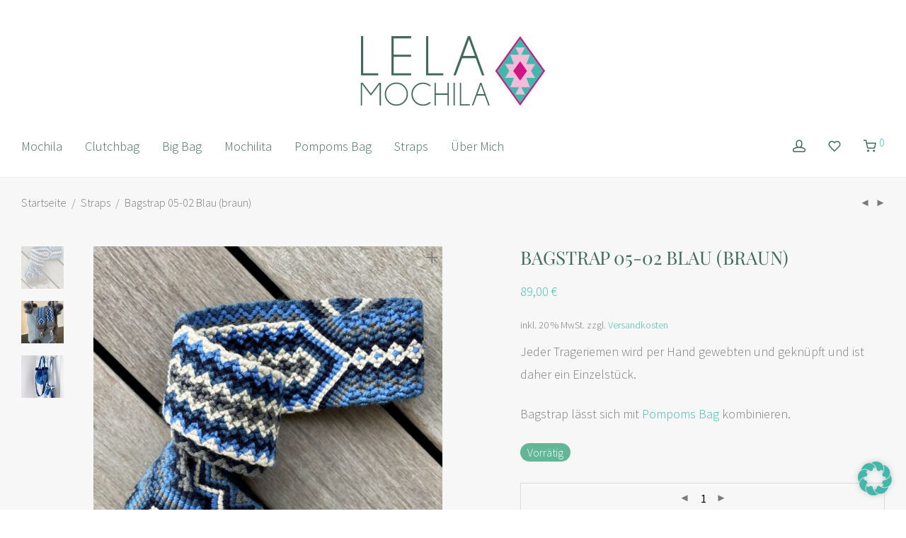

--- FILE ---
content_type: text/html; charset=UTF-8
request_url: https://www.lelamochila.com/produkt/bagstrap-blau-braun/
body_size: 24840
content:
<!DOCTYPE html><html lang="de" class="footer-sticky-1"><head><meta charset="UTF-8"><meta name="viewport" content="width=device-width, initial-scale=1.0, maximum-scale=1.0, user-scalable=no"><meta name='robots' content='index, follow, max-image-preview:large, max-snippet:-1, max-video-preview:-1' /><link media="all" href="https://www.lelamochila.com/wp-content/cache/autoptimize/css/autoptimize_2a19330038fa901e7293c0cbe9f39061.css" rel="stylesheet"><title>Bagstrap 05-02 Blau (braun) - Lela Mochila</title><meta name="description" content="Bagstrap 05-02 Blau (braun) : handgemachte Beuteltaschen aus Kolumbien. Lela Mochila Webshop." /><link rel="canonical" href="https://www.lelamochila.com/produkt/bagstrap-blau-braun/" /><meta property="og:locale" content="de_DE" /><meta property="og:type" content="article" /><meta property="og:title" content="Bagstrap 05-02 Blau (braun) - Lela Mochila" /><meta property="og:description" content="Bagstrap 05-02 Blau (braun) : handgemachte Beuteltaschen aus Kolumbien. Lela Mochila Webshop." /><meta property="og:url" content="https://www.lelamochila.com/produkt/bagstrap-blau-braun/" /><meta property="og:site_name" content="Lela Mochila" /><meta property="article:modified_time" content="2024-01-28T19:43:47+00:00" /><meta property="og:image" content="https://www.lelamochila.com/wp-content/uploads/2022/01/IMG_9862-scaled-e1649520514715.jpg" /><meta property="og:image:width" content="1536" /><meta property="og:image:height" content="2048" /><meta property="og:image:type" content="image/jpeg" /><meta name="twitter:card" content="summary_large_image" /><meta name="twitter:label1" content="Geschätzte Lesezeit" /><meta name="twitter:data1" content="1 Minute" /> <script type="application/ld+json" class="yoast-schema-graph">{"@context":"https://schema.org","@graph":[{"@type":"WebPage","@id":"https://www.lelamochila.com/produkt/bagstrap-blau-braun/","url":"https://www.lelamochila.com/produkt/bagstrap-blau-braun/","name":"Bagstrap 05-02 Blau (braun) - Lela Mochila","isPartOf":{"@id":"https://www.lelamochila.com/#website"},"primaryImageOfPage":{"@id":"https://www.lelamochila.com/produkt/bagstrap-blau-braun/#primaryimage"},"image":{"@id":"https://www.lelamochila.com/produkt/bagstrap-blau-braun/#primaryimage"},"thumbnailUrl":"https://www.lelamochila.com/wp-content/uploads/2022/01/IMG_9862-scaled-e1649520514715.jpg","datePublished":"2021-09-25T14:23:45+00:00","dateModified":"2024-01-28T19:43:47+00:00","description":"Bagstrap 05-02 Blau (braun) : handgemachte Beuteltaschen aus Kolumbien. Lela Mochila Webshop.","breadcrumb":{"@id":"https://www.lelamochila.com/produkt/bagstrap-blau-braun/#breadcrumb"},"inLanguage":"de","potentialAction":[{"@type":"ReadAction","target":["https://www.lelamochila.com/produkt/bagstrap-blau-braun/"]}]},{"@type":"ImageObject","inLanguage":"de","@id":"https://www.lelamochila.com/produkt/bagstrap-blau-braun/#primaryimage","url":"https://www.lelamochila.com/wp-content/uploads/2022/01/IMG_9862-scaled-e1649520514715.jpg","contentUrl":"https://www.lelamochila.com/wp-content/uploads/2022/01/IMG_9862-scaled-e1649520514715.jpg","width":1536,"height":2048},{"@type":"BreadcrumbList","@id":"https://www.lelamochila.com/produkt/bagstrap-blau-braun/#breadcrumb","itemListElement":[{"@type":"ListItem","position":1,"name":"Startseite","item":"https://www.lelamochila.com/"},{"@type":"ListItem","position":2,"name":"Shop","item":"https://www.lelamochila.com/shop/"},{"@type":"ListItem","position":3,"name":"Bagstrap 05-02 Blau (braun)"}]},{"@type":"WebSite","@id":"https://www.lelamochila.com/#website","url":"https://www.lelamochila.com/","name":"Lela Mochila","description":"Einmal in den Händen halten, nie mehr loslassen","potentialAction":[{"@type":"SearchAction","target":{"@type":"EntryPoint","urlTemplate":"https://www.lelamochila.com/?s={search_term_string}"},"query-input":{"@type":"PropertyValueSpecification","valueRequired":true,"valueName":"search_term_string"}}],"inLanguage":"de"}]}</script> <link rel="alternate" type="application/rss+xml" title="Lela Mochila &raquo; Feed" href="https://www.lelamochila.com/feed/" /><link rel="alternate" type="application/rss+xml" title="Lela Mochila &raquo; Kommentar-Feed" href="https://www.lelamochila.com/comments/feed/" /><link rel="alternate" title="oEmbed (JSON)" type="application/json+oembed" href="https://www.lelamochila.com/wp-json/oembed/1.0/embed?url=https%3A%2F%2Fwww.lelamochila.com%2Fprodukt%2Fbagstrap-blau-braun%2F" /><link rel="alternate" title="oEmbed (XML)" type="text/xml+oembed" href="https://www.lelamochila.com/wp-json/oembed/1.0/embed?url=https%3A%2F%2Fwww.lelamochila.com%2Fprodukt%2Fbagstrap-blau-braun%2F&#038;format=xml" /><link rel='stylesheet' id='borlabs-cookie-custom-css' href='https://www.lelamochila.com/wp-content/cache/autoptimize/css/autoptimize_single_24761a1ac814087d4fa45fad7691acc1.css?ver=3.3.23-80' type='text/css' media='all' /> <script type="text/javascript" src="https://www.lelamochila.com/wp-includes/js/jquery/jquery.min.js?ver=3.7.1" id="jquery-core-js"></script> <script type="text/javascript" src="https://www.lelamochila.com/wp-includes/js/jquery/jquery-migrate.min.js?ver=3.4.1" id="jquery-migrate-js"></script> <script type="text/javascript" src="https://www.lelamochila.com/wp-content/plugins/woocommerce/assets/js/jquery-blockui/jquery.blockUI.min.js?ver=2.7.0-wc.10.3.7" id="wc-jquery-blockui-js" defer="defer" data-wp-strategy="defer"></script> <script type="text/javascript" id="wc-add-to-cart-js-extra">var wc_add_to_cart_params = {"ajax_url":"/wp-admin/admin-ajax.php","wc_ajax_url":"/?wc-ajax=%%endpoint%%","i18n_view_cart":"Warenkorb anzeigen","cart_url":"https://www.lelamochila.com/warenkorb/","is_cart":"","cart_redirect_after_add":"no"};
//# sourceURL=wc-add-to-cart-js-extra</script> <script type="text/javascript" src="https://www.lelamochila.com/wp-content/plugins/woocommerce/assets/js/frontend/add-to-cart.min.js?ver=10.3.7" id="wc-add-to-cart-js" defer="defer" data-wp-strategy="defer"></script> <script type="text/javascript" src="https://www.lelamochila.com/wp-content/plugins/woocommerce/assets/js/flexslider/jquery.flexslider.min.js?ver=2.7.2-wc.10.3.7" id="wc-flexslider-js" defer="defer" data-wp-strategy="defer"></script> <script type="text/javascript" src="https://www.lelamochila.com/wp-content/plugins/woocommerce/assets/js/photoswipe/photoswipe.min.js?ver=4.1.1-wc.10.3.7" id="wc-photoswipe-js" defer="defer" data-wp-strategy="defer"></script> <script type="text/javascript" src="https://www.lelamochila.com/wp-content/plugins/woocommerce/assets/js/photoswipe/photoswipe-ui-default.min.js?ver=4.1.1-wc.10.3.7" id="wc-photoswipe-ui-default-js" defer="defer" data-wp-strategy="defer"></script> <script type="text/javascript" id="wc-single-product-js-extra">var wc_single_product_params = {"i18n_required_rating_text":"Bitte w\u00e4hlen Sie eine Bewertung","i18n_rating_options":["1 von 5\u00a0Sternen","2 von 5\u00a0Sternen","3 von 5\u00a0Sternen","4 von 5\u00a0Sternen","5 von 5\u00a0Sternen"],"i18n_product_gallery_trigger_text":"Bildergalerie im Vollbildmodus anzeigen","review_rating_required":"yes","flexslider":{"rtl":false,"animation":"fade","smoothHeight":false,"directionNav":true,"controlNav":"thumbnails","slideshow":false,"animationSpeed":300,"animationLoop":false,"allowOneSlide":false},"zoom_enabled":"","zoom_options":[],"photoswipe_enabled":"1","photoswipe_options":{"shareEl":true,"closeOnScroll":false,"history":false,"hideAnimationDuration":0,"showAnimationDuration":0,"showHideOpacity":true,"bgOpacity":1,"loop":false,"closeOnVerticalDrag":false,"barsSize":{"top":0,"bottom":0},"tapToClose":true,"tapToToggleControls":false,"shareButtons":[{"id":"facebook","label":"Share on Facebook","url":"https://www.facebook.com/sharer/sharer.php?u={{url}}"},{"id":"twitter","label":"Tweet","url":"https://twitter.com/intent/tweet?text={{text}}&url={{url}}"},{"id":"pinterest","label":"Pin it","url":"http://www.pinterest.com/pin/create/button/?url={{url}}&media={{image_url}}&description={{text}}"},{"id":"download","label":"Download image","url":"{{raw_image_url}}","download":true}]},"flexslider_enabled":"1"};
//# sourceURL=wc-single-product-js-extra</script> <script type="text/javascript" src="https://www.lelamochila.com/wp-content/plugins/woocommerce/assets/js/frontend/single-product.min.js?ver=10.3.7" id="wc-single-product-js" defer="defer" data-wp-strategy="defer"></script> <script type="text/javascript" src="https://www.lelamochila.com/wp-content/plugins/woocommerce/assets/js/js-cookie/js.cookie.min.js?ver=2.1.4-wc.10.3.7" id="wc-js-cookie-js" defer="defer" data-wp-strategy="defer"></script> <script type="text/javascript" id="woocommerce-js-extra">var woocommerce_params = {"ajax_url":"/wp-admin/admin-ajax.php","wc_ajax_url":"/?wc-ajax=%%endpoint%%","i18n_password_show":"Passwort anzeigen","i18n_password_hide":"Passwort ausblenden"};
//# sourceURL=woocommerce-js-extra</script> <script type="text/javascript" src="https://www.lelamochila.com/wp-content/plugins/woocommerce/assets/js/frontend/woocommerce.min.js?ver=10.3.7" id="woocommerce-js" defer="defer" data-wp-strategy="defer"></script> <script type="text/javascript" id="wc-cart-fragments-js-extra">var wc_cart_fragments_params = {"ajax_url":"/wp-admin/admin-ajax.php","wc_ajax_url":"/?wc-ajax=%%endpoint%%","cart_hash_key":"wc_cart_hash_9666595f56b92ab122cc4c3b556d6997","fragment_name":"wc_fragments_9666595f56b92ab122cc4c3b556d6997","request_timeout":"5000"};
//# sourceURL=wc-cart-fragments-js-extra</script> <script type="text/javascript" src="https://www.lelamochila.com/wp-content/plugins/woocommerce/assets/js/frontend/cart-fragments.min.js?ver=10.3.7" id="wc-cart-fragments-js" defer="defer" data-wp-strategy="defer"></script> <script data-no-optimize="1" data-no-minify="1" data-cfasync="false" type="text/javascript" src="https://www.lelamochila.com/wp-content/cache/borlabs-cookie/1/borlabs-cookie-config-de.json.js?ver=3.3.23-85" id="borlabs-cookie-config-js"></script> <script data-no-optimize="1" data-no-minify="1" data-cfasync="false" type="text/javascript" src="https://www.lelamochila.com/wp-content/plugins/borlabs-cookie/assets/javascript/borlabs-cookie-prioritize.min.js?ver=3.3.23" id="borlabs-cookie-prioritize-js"></script> <script type="text/javascript" id="wc-gzd-unit-price-observer-queue-js-extra">var wc_gzd_unit_price_observer_queue_params = {"ajax_url":"/wp-admin/admin-ajax.php","wc_ajax_url":"/?wc-ajax=%%endpoint%%","refresh_unit_price_nonce":"bccd1ca670"};
//# sourceURL=wc-gzd-unit-price-observer-queue-js-extra</script> <script type="text/javascript" src="https://www.lelamochila.com/wp-content/cache/autoptimize/js/autoptimize_single_a619b24def56c0c689d0f436b6309c84.js?ver=3.20.4" id="wc-gzd-unit-price-observer-queue-js" defer="defer" data-wp-strategy="defer"></script> <script type="text/javascript" src="https://www.lelamochila.com/wp-content/plugins/woocommerce/assets/js/accounting/accounting.min.js?ver=0.4.2" id="wc-accounting-js"></script> <script type="text/javascript" id="wc-gzd-unit-price-observer-js-extra">var wc_gzd_unit_price_observer_params = {"wrapper":".product","price_selector":{"p.price":{"is_total_price":false,"is_primary_selector":true,"quantity_selector":""}},"replace_price":"1","product_id":"4543","price_decimal_sep":",","price_thousand_sep":".","qty_selector":"input.quantity, input.qty","refresh_on_load":""};
//# sourceURL=wc-gzd-unit-price-observer-js-extra</script> <script type="text/javascript" src="https://www.lelamochila.com/wp-content/cache/autoptimize/js/autoptimize_single_88160c1ba951f48f7699d89685d8dfa0.js?ver=3.20.4" id="wc-gzd-unit-price-observer-js" defer="defer" data-wp-strategy="defer"></script> <script data-borlabs-cookie-script-blocker-ignore>window.fbqCallHistoryArguments = [];
	if (typeof fbq === 'undefined') {
		window.fbq = function() {
			window.fbqCallHistoryArguments.push(arguments);
		}
	}</script><link rel="https://api.w.org/" href="https://www.lelamochila.com/wp-json/" /><link rel="alternate" title="JSON" type="application/json" href="https://www.lelamochila.com/wp-json/wp/v2/product/4543" /><link rel="EditURI" type="application/rsd+xml" title="RSD" href="https://www.lelamochila.com/xmlrpc.php?rsd" /><link rel='shortlink' href='https://www.lelamochila.com/?p=4543' /><meta name="framework" content="Redux 4.3.7.3" /> <noscript><style>.woocommerce-product-gallery{ opacity: 1 !important; }</style></noscript><meta name="generator" content="Elementor 3.33.3; features: additional_custom_breakpoints; settings: css_print_method-external, google_font-enabled, font_display-auto"> <script data-borlabs-cookie-script-blocker-ignore>if ('0' === '1' && ('0' === '1' || '1' === '1')) {
    window['gtag_enable_tcf_support'] = true;
}
window.dataLayer = window.dataLayer || [];
if (typeof gtag !== 'function') {
    function gtag() {
        dataLayer.push(arguments);
    }
}
gtag('set', 'developer_id.dYjRjMm', true);
if ('0' === '1' || '1' === '1') {
    if (window.BorlabsCookieGoogleConsentModeDefaultSet !== true) {
        let getCookieValue = function (name) {
            return document.cookie.match('(^|;)\\s*' + name + '\\s*=\\s*([^;]+)')?.pop() || '';
        };
        let cookieValue = getCookieValue('borlabs-cookie-gcs');
        let consentsFromCookie = {};
        if (cookieValue !== '') {
            consentsFromCookie = JSON.parse(decodeURIComponent(cookieValue));
        }
        let defaultValues = {
            'ad_storage': 'denied',
            'ad_user_data': 'denied',
            'ad_personalization': 'denied',
            'analytics_storage': 'denied',
            'functionality_storage': 'denied',
            'personalization_storage': 'denied',
            'security_storage': 'denied',
            'wait_for_update': 500,
        };
        gtag('consent', 'default', { ...defaultValues, ...consentsFromCookie });
    }
    window.BorlabsCookieGoogleConsentModeDefaultSet = true;
    let borlabsCookieConsentChangeHandler = function () {
        window.dataLayer = window.dataLayer || [];
        if (typeof gtag !== 'function') { function gtag(){dataLayer.push(arguments);} }

        let getCookieValue = function (name) {
            return document.cookie.match('(^|;)\\s*' + name + '\\s*=\\s*([^;]+)')?.pop() || '';
        };
        let cookieValue = getCookieValue('borlabs-cookie-gcs');
        let consentsFromCookie = {};
        if (cookieValue !== '') {
            consentsFromCookie = JSON.parse(decodeURIComponent(cookieValue));
        }

        consentsFromCookie.analytics_storage = BorlabsCookie.Consents.hasConsent('google-analytics') ? 'granted' : 'denied';

        BorlabsCookie.CookieLibrary.setCookie(
            'borlabs-cookie-gcs',
            JSON.stringify(consentsFromCookie),
            BorlabsCookie.Settings.automaticCookieDomainAndPath.value ? '' : BorlabsCookie.Settings.cookieDomain.value,
            BorlabsCookie.Settings.cookiePath.value,
            BorlabsCookie.Cookie.getPluginCookie().expires,
            BorlabsCookie.Settings.cookieSecure.value,
            BorlabsCookie.Settings.cookieSameSite.value
        );
    }
    document.addEventListener('borlabs-cookie-consent-saved', borlabsCookieConsentChangeHandler);
    document.addEventListener('borlabs-cookie-handle-unblock', borlabsCookieConsentChangeHandler);
}
if ('0' === '1') {
    gtag("js", new Date());
    gtag("config", "G-47C1Z2V8CX", {"anonymize_ip": true});

    (function (w, d, s, i) {
        var f = d.getElementsByTagName(s)[0],
            j = d.createElement(s);
        j.async = true;
        j.src =
            "https://www.googletagmanager.com/gtag/js?id=" + i;
        f.parentNode.insertBefore(j, f);
    })(window, document, "script", "G-47C1Z2V8CX");
}</script> <link rel="icon" href="https://www.lelamochila.com/wp-content/uploads/2021/03/cropped-favicon-32x32.png" sizes="32x32" /><link rel="icon" href="https://www.lelamochila.com/wp-content/uploads/2021/03/cropped-favicon-192x192.png" sizes="192x192" /><link rel="apple-touch-icon" href="https://www.lelamochila.com/wp-content/uploads/2021/03/cropped-favicon-180x180.png" /><meta name="msapplication-TileImage" content="https://www.lelamochila.com/wp-content/uploads/2021/03/cropped-favicon-270x270.png" /></head><body class="wp-singular product-template-default single single-product postid-4543 wp-theme-savoy wp-child-theme-savoy-child theme-savoy woocommerce woocommerce-page woocommerce-no-js nm-page-load-transition-0 nm-preload  header-mobile-default header-border-1 cart-panel-light nm-shop-preloader-spinner elementor-default elementor-kit-2409"><div class="nm-page-overflow"><div class="nm-page-wrap"><div class="nm-page-wrap-inner"><div id="nm-header-placeholder" class="nm-header-placeholder"></div><header id="nm-header" class="nm-header stacked-logo-centered resize-on-scroll mobile-menu-icon-bold clear"><div class="nm-header-inner"><div class="nm-header-row nm-row"><div class="nm-header-col col-xs-12"><div class="nm-header-logo"> <a href="https://www.lelamochila.com/"> <img src="https://www.lelamochila.com/wp-content/uploads/2021/03/logo-lm.svg" class="nm-logo" width="" height="" alt="Lela Mochila"> </a></div><nav class="nm-main-menu"><ul id="nm-main-menu-ul" class="nm-menu"><li id="menu-item-2505" class="menu-item menu-item-type-taxonomy menu-item-object-product_cat menu-item-has-children menu-item-2505"><a href="https://www.lelamochila.com/produkt-kategorie/mochila/">Mochila</a><div class='sub-menu'><div class='nm-sub-menu-bridge'></div><ul class='nm-sub-menu-ul'><li id="menu-item-2541" class="menu-item menu-item-type-taxonomy menu-item-object-product_cat menu-item-2541"><a href="https://www.lelamochila.com/produkt-kategorie/mochila/mochila-classic/">Mochila Classic</a></li><li id="menu-item-3163" class="menu-item menu-item-type-taxonomy menu-item-object-product_cat menu-item-3163"><a href="https://www.lelamochila.com/produkt-kategorie/mochila/mochila-mix/">Mochila Mix</a></li><li id="menu-item-5416" class="menu-item menu-item-type-taxonomy menu-item-object-product_cat menu-item-5416"><a href="https://www.lelamochila.com/produkt-kategorie/mochila/mochila-medium/">Mochila Medium</a></li><li id="menu-item-2542" class="menu-item menu-item-type-taxonomy menu-item-object-product_cat menu-item-2542"><a href="https://www.lelamochila.com/produkt-kategorie/mochila/mochila-special-edition/">Mochila Special Edition</a></li><li id="menu-item-3157" class="menu-item menu-item-type-taxonomy menu-item-object-product_cat menu-item-3157"><a href="https://www.lelamochila.com/produkt-kategorie/mochila/colores-del-mar-collection/">Colores del Mar Collection</a></li></ul></div></li><li id="menu-item-2504" class="menu-item menu-item-type-taxonomy menu-item-object-product_cat menu-item-2504"><a href="https://www.lelamochila.com/produkt-kategorie/clutchbag/">Clutchbag</a></li><li id="menu-item-2503" class="menu-item menu-item-type-taxonomy menu-item-object-product_cat menu-item-2503"><a href="https://www.lelamochila.com/produkt-kategorie/big-bag/">Big Bag</a></li><li id="menu-item-2506" class="menu-item menu-item-type-taxonomy menu-item-object-product_cat menu-item-2506"><a href="https://www.lelamochila.com/produkt-kategorie/mochilita/">Mochilita</a></li><li id="menu-item-2507" class="menu-item menu-item-type-taxonomy menu-item-object-product_cat menu-item-2507"><a href="https://www.lelamochila.com/produkt-kategorie/pompoms-bag/">Pompoms Bag</a></li><li id="menu-item-2508" class="menu-item menu-item-type-taxonomy menu-item-object-product_cat current-product-ancestor current-menu-parent current-product-parent menu-item-2508"><a href="https://www.lelamochila.com/produkt-kategorie/straps/">Straps</a></li><li id="menu-item-2598" class="menu-item menu-item-type-post_type menu-item-object-page menu-item-has-children menu-item-2598"><a href="https://www.lelamochila.com/ueber-mich/">Über Mich</a><div class='sub-menu'><div class='nm-sub-menu-bridge'></div><ul class='nm-sub-menu-ul'><li id="menu-item-2686" class="menu-item menu-item-type-post_type menu-item-object-page menu-item-2686"><a href="https://www.lelamochila.com/ueber-mich/das-projekt/">Das Projekt</a></li></ul></div></li></ul></nav><nav class="nm-right-menu"><ul id="nm-right-menu-ul" class="nm-menu"><li class="nm-menu-account menu-item-default has-icon" aria-label="Ihr Konto"><a href="https://www.lelamochila.com/mein-konto/" id="nm-menu-account-btn"><i class="nm-myaccount-icon nm-font nm-font-head"></i></a></li><li class="nm-menu-wishlist menu-item-default has-icon if-zero-hide-icon" aria-label="Wishlist"><a href="https://www.lelamochila.com/wishlist/"><i class="nm-font nm-font-heart-outline"></i></a></li><li class="nm-menu-cart menu-item-default has-icon"><a href="#" id="nm-menu-cart-btn"><i class="nm-menu-cart-icon nm-font nm-font-cart"></i> <span class="nm-menu-cart-count count nm-count-zero">0</span></a></li><li class="nm-menu-offscreen menu-item-default"> <span class="nm-menu-cart-count count nm-count-zero">0</span> <a href="#" id="nm-mobile-menu-button" class="clicked"><div class="nm-menu-icon"><span class="line-1"></span><span class="line-2"></span><span class="line-3"></span></div></a></li></ul></nav></div></div></div></header><div class="woocommerce-notices-wrapper"></div><div id="product-4543" class="nm-single-product layout-default gallery-col-6 summary-col-6 thumbnails-vertical has-bg-color meta-layout-default tabs-layout-summary product type-product post-4543 status-publish first instock product_cat-straps has-post-thumbnail featured taxable shipping-taxable purchasable product-type-simple"><div class="nm-single-product-bg clear"><div class="nm-single-product-top"><div class="nm-row"><div class="col-xs-9"><nav id="nm-breadcrumb" class="woocommerce-breadcrumb" itemprop="breadcrumb"><a href="https://www.lelamochila.com">Startseite</a><span class="delimiter">/</span><a href="https://www.lelamochila.com/produkt-kategorie/straps/">Straps</a><span class="delimiter">/</span>Bagstrap 05-02 Blau (braun)</nav></div><div class="col-xs-3"><div class="nm-single-product-menu"> <a href="https://www.lelamochila.com/produkt/bagstrap-19-02-dunkelblau-olive-schwarz/" rel="next"><i class="nm-font nm-font-media-play flip"></i></a><a href="https://www.lelamochila.com/produkt/clutchbag-schwarz-weiss/" rel="prev"><i class="nm-font nm-font-media-play"></i></a></div></div></div></div><div id="nm-shop-notices-wrap"></div><div class="nm-single-product-showcase"><div class="nm-single-product-summary-row nm-row"><div class="nm-single-product-summary-col col-xs-12"><div class="woocommerce-product-gallery woocommerce-product-gallery--with-images woocommerce-product-gallery--columns-4 images lightbox-enabled zoom-enabled" data-columns="4" style="opacity: 0; transition: opacity .25s ease-in-out;"><div class="woocommerce-product-gallery__wrapper"><div data-thumb="https://www.lelamochila.com/wp-content/uploads/2022/01/IMG_9862-scaled-e1649520514715-100x100.jpg" data-thumb-alt="Bagstrap 05-02 Blau (braun)" data-thumb-srcset="https://www.lelamochila.com/wp-content/uploads/2022/01/IMG_9862-scaled-e1649520514715-100x100.jpg 100w, https://www.lelamochila.com/wp-content/uploads/2022/01/IMG_9862-scaled-e1649520514715-150x150.jpg 150w"  data-thumb-sizes="(max-width: 100px) 100vw, 100px" class="woocommerce-product-gallery__image"><a href="https://www.lelamochila.com/wp-content/uploads/2022/01/IMG_9862-scaled-e1649520514715.jpg"><img fetchpriority="high" width="680" height="907" src="https://www.lelamochila.com/wp-content/uploads/2022/01/IMG_9862-scaled-e1649520514715-680x907.jpg" class="wp-post-image" alt="Bagstrap 05-02 Blau (braun)" data-caption="" data-src="https://www.lelamochila.com/wp-content/uploads/2022/01/IMG_9862-scaled-e1649520514715.jpg" data-large_image="https://www.lelamochila.com/wp-content/uploads/2022/01/IMG_9862-scaled-e1649520514715.jpg" data-large_image_width="1536" data-large_image_height="2048" decoding="async" srcset="https://www.lelamochila.com/wp-content/uploads/2022/01/IMG_9862-scaled-e1649520514715-680x907.jpg 680w, https://www.lelamochila.com/wp-content/uploads/2022/01/IMG_9862-scaled-e1649520514715-225x300.jpg 225w, https://www.lelamochila.com/wp-content/uploads/2022/01/IMG_9862-scaled-e1649520514715-768x1024.jpg 768w, https://www.lelamochila.com/wp-content/uploads/2022/01/IMG_9862-scaled-e1649520514715-1152x1536.jpg 1152w, https://www.lelamochila.com/wp-content/uploads/2022/01/IMG_9862-scaled-e1649520514715-350x467.jpg 350w, https://www.lelamochila.com/wp-content/uploads/2022/01/IMG_9862-scaled-e1649520514715.jpg 1536w" sizes="(max-width: 680px) 100vw, 680px" /></a></div><div data-thumb="https://www.lelamochila.com/wp-content/uploads/2021/03/IMG_8729-100x100.jpg" data-thumb-alt="Bagstrap 05-02 Blau (braun) – Bild 2" data-thumb-srcset="https://www.lelamochila.com/wp-content/uploads/2021/03/IMG_8729-100x100.jpg 100w, https://www.lelamochila.com/wp-content/uploads/2021/03/IMG_8729-150x150.jpg 150w"  data-thumb-sizes="(max-width: 100px) 100vw, 100px" class="woocommerce-product-gallery__image"><a href="https://www.lelamochila.com/wp-content/uploads/2021/03/IMG_8729-scaled.jpg"><img width="680" height="907" src="https://www.lelamochila.com/wp-content/uploads/2021/03/IMG_8729-680x907.jpg" class="" alt="Bagstrap 05-02 Blau (braun) – Bild 2" data-caption="" data-src="https://www.lelamochila.com/wp-content/uploads/2021/03/IMG_8729-scaled.jpg" data-large_image="https://www.lelamochila.com/wp-content/uploads/2021/03/IMG_8729-scaled.jpg" data-large_image_width="1920" data-large_image_height="2560" decoding="async" srcset="https://www.lelamochila.com/wp-content/uploads/2021/03/IMG_8729-680x907.jpg 680w, https://www.lelamochila.com/wp-content/uploads/2021/03/IMG_8729-225x300.jpg 225w, https://www.lelamochila.com/wp-content/uploads/2021/03/IMG_8729-768x1024.jpg 768w, https://www.lelamochila.com/wp-content/uploads/2021/03/IMG_8729-1152x1536.jpg 1152w, https://www.lelamochila.com/wp-content/uploads/2021/03/IMG_8729-1536x2048.jpg 1536w, https://www.lelamochila.com/wp-content/uploads/2021/03/IMG_8729-350x467.jpg 350w, https://www.lelamochila.com/wp-content/uploads/2021/03/IMG_8729-scaled.jpg 1920w" sizes="(max-width: 680px) 100vw, 680px" /></a></div><div data-thumb="https://www.lelamochila.com/wp-content/uploads/2021/04/IMG_8876-100x100.jpg" data-thumb-alt="Bagstrap 05-02 Blau (braun) – Bild 3" data-thumb-srcset="https://www.lelamochila.com/wp-content/uploads/2021/04/IMG_8876-100x100.jpg 100w, https://www.lelamochila.com/wp-content/uploads/2021/04/IMG_8876-150x150.jpg 150w"  data-thumb-sizes="(max-width: 100px) 100vw, 100px" class="woocommerce-product-gallery__image"><a href="https://www.lelamochila.com/wp-content/uploads/2021/04/IMG_8876-scaled.jpg"><img width="680" height="892" src="https://www.lelamochila.com/wp-content/uploads/2021/04/IMG_8876-680x892.jpg" class="" alt="Bagstrap 05-02 Blau (braun) – Bild 3" data-caption="" data-src="https://www.lelamochila.com/wp-content/uploads/2021/04/IMG_8876-scaled.jpg" data-large_image="https://www.lelamochila.com/wp-content/uploads/2021/04/IMG_8876-scaled.jpg" data-large_image_width="1952" data-large_image_height="2560" decoding="async" srcset="https://www.lelamochila.com/wp-content/uploads/2021/04/IMG_8876-680x892.jpg 680w, https://www.lelamochila.com/wp-content/uploads/2021/04/IMG_8876-229x300.jpg 229w, https://www.lelamochila.com/wp-content/uploads/2021/04/IMG_8876-781x1024.jpg 781w, https://www.lelamochila.com/wp-content/uploads/2021/04/IMG_8876-768x1007.jpg 768w, https://www.lelamochila.com/wp-content/uploads/2021/04/IMG_8876-1171x1536.jpg 1171w, https://www.lelamochila.com/wp-content/uploads/2021/04/IMG_8876-1562x2048.jpg 1562w, https://www.lelamochila.com/wp-content/uploads/2021/04/IMG_8876-scaled.jpg 1952w" sizes="(max-width: 680px) 100vw, 680px" /></a></div></div></div><div class="summary entry-summary"><div class="nm-product-summary-inner-col nm-product-summary-inner-col-1"><h1 class="product_title entry-title"> Bagstrap 05-02 Blau (braun)</h1><p class="price"> <span class="woocommerce-Price-amount amount"><bdi>89,00&nbsp;<span class="woocommerce-Price-currencySymbol">&euro;</span></bdi></span></p><div class="legal-price-info"><p class="wc-gzd-additional-info"> <span class="wc-gzd-additional-info tax-info">inkl. 20 % MwSt.</span> <span class="wc-gzd-additional-info shipping-costs-info">zzgl. <a href="https://www.lelamochila.com/versand-zahlungsarten/" target="_blank">Versandkosten</a></span></p></div></div><div class="nm-product-summary-inner-col nm-product-summary-inner-col-2"><div class="woocommerce-product-details__short-description entry-content"><p>Jeder Trageriemen wird per Hand gewebten und geknüpft und ist daher ein Einzelstück.</p><p>Bagstrap lässt sich mit <a href="https://www.lelamochila.com/produkt-kategorie/pompoms-bag/">Pompoms Bag</a> kombinieren.</p></div><p class="stock in-stock">Vorrätig</p><form class="cart" action="https://www.lelamochila.com/produkt/bagstrap-blau-braun/" method="post" enctype='multipart/form-data'><div class="nm-quantity-wrap qty-show"> <label>Anzahl</label> <label class="nm-qty-label-abbrev">Anz.</label><div class="quantity"><div class="nm-qty-minus nm-font nm-font-media-play flip"></div> <input
 type="number"
 id="quantity_696e6fcad19cb"
 class="input-text qty text"
 name="quantity"
 value="1"
 aria-label="Produktmenge"
 min="1"
 max="2"
 step="1"
 placeholder=""
 pattern="[0-9]*"
 /><div class="nm-qty-plus nm-font nm-font-media-play"></div></div></div> <button type="submit" name="add-to-cart" value="4543" class="nm-simple-add-to-cart-button single_add_to_cart_button button alt">In den Warenkorb</button></form><div id="wc-stripe-express-checkout-element" style="margin-top: 1em;clear:both;display:none;"></div> <wc-order-attribution-inputs id="wc-stripe-express-checkout__order-attribution-inputs"></wc-order-attribution-inputs><div class="nm-product-share-wrap has-share-buttons"><div class="nm-product-wishlist-button-wrap"> <a href="#" id="nm-wishlist-item-4543-button" class="nm-wishlist-button nm-wishlist-item-4543-button" data-product-id="4543" title="Add to Wishlist"><i class="nm-font nm-font-heart-o"></i></a></div><div class="nm-product-share"> <a href="//www.facebook.com/sharer.php?u=https://www.lelamochila.com/produkt/bagstrap-blau-braun/" target="_blank" title="Share on Facebook"><i class="nm-font nm-font-facebook"></i></a><a href="//twitter.com/share?url=https://www.lelamochila.com/produkt/bagstrap-blau-braun/" target="_blank" title="Share on Twitter"><i class="nm-font nm-font-x-twitter"></i></a><a href="//pinterest.com/pin/create/button/?url=https://www.lelamochila.com/produkt/bagstrap-blau-braun/&amp;media=https://www.lelamochila.com/wp-content/uploads/2022/01/IMG_9862-scaled-e1649520514715.jpg&amp;description=Bagstrap+05-02+Blau+%28braun%29" target="_blank" title="Pin on Pinterest"><i class="nm-font nm-font-pinterest"></i></a></div></div><div id="nm-product-accordion"><div class="nm-product-accordion-panel nm-product-accordion-panel-description"> <a href="#panel-description" class="nm-product-accordion-heading" role="tab" aria-controls="tab-description"> Beschreibung </a><div class="nm-product-accordion-content"><div class="nm-product-accordion-content-inner entry-content"><p><strong>Breite:</strong> 6 cm<br /> <strong>Länge:</strong> ca 105 cm</p><p>Jeder Trageriemen wird per Hand gewebten und geknüpft und ist daher ein Einzelstück.<br /> Größe, Muster und Schattierungen können leicht von der Abbildung abweichen.</p><p><strong>Material:</strong> 100% Polyacryl</p></div></div></div></div></div></div></div></div></div></div><div id="nm-product-meta" class="product_meta"><div class="nm-row"><div class="col-xs-12"> <span class="posted_in">Kategorie: <a href="https://www.lelamochila.com/produkt-kategorie/straps/" rel="tag">Straps</a></span></div></div></div><section id="nm-related" class="related products"><div class="nm-row"><div class="col-xs-12"><h2>Ähnliche Produkte</h2><ul class="nm-products products xsmall-block-grid-2 small-block-grid-2 medium-block-grid-4 large-block-grid-4 grid-default layout-static-buttons attributes-position-thumbnail no-action-links"><li class="product type-product post-5301 status-publish first instock product_cat-straps has-post-thumbnail featured taxable shipping-taxable purchasable product-type-simple" data-product-id="5301"><div class="nm-shop-loop-product-wrap"><div class="nm-shop-loop-thumbnail"> <a href="https://www.lelamochila.com/produkt/bagstrap-mintgruen-lachsrosa/" class="nm-shop-loop-thumbnail-link woocommerce-LoopProduct-link"> <img src="https://www.lelamochila.com/wp-content/themes/savoy/assets/img/placeholder.png" data-src="https://www.lelamochila.com/wp-content/uploads/2022/08/IMG_0539-scaled-e1659899417854-350x467.jpg" data-srcset="https://www.lelamochila.com/wp-content/uploads/2022/08/IMG_0539-scaled-e1659899417854-350x467.jpg 350w, https://www.lelamochila.com/wp-content/uploads/2022/08/IMG_0539-scaled-e1659899417854-225x300.jpg 225w, https://www.lelamochila.com/wp-content/uploads/2022/08/IMG_0539-scaled-e1659899417854-768x1024.jpg 768w, https://www.lelamochila.com/wp-content/uploads/2022/08/IMG_0539-scaled-e1659899417854-1152x1536.jpg 1152w, https://www.lelamochila.com/wp-content/uploads/2022/08/IMG_0539-scaled-e1659899417854-1536x2048.jpg 1536w, https://www.lelamochila.com/wp-content/uploads/2022/08/IMG_0539-scaled-e1659899417854-680x907.jpg 680w, https://www.lelamochila.com/wp-content/uploads/2022/08/IMG_0539-scaled-e1659899417854.jpg 1708w" alt="" sizes="(max-width: 350px) 100vw, 350px" width="350" height="467" class="attachment-woocommerce_thumbnail size-woocommerce_thumbnail wp-post-image  lazyload" /> </a></div><div class="nm-shop-loop-details"> <a href="#" id="nm-wishlist-item-5301-button" class="nm-wishlist-button nm-wishlist-item-5301-button" data-product-id="5301" title="Add to Wishlist"><i class="nm-font nm-font-heart-o"></i></a><div class="nm-shop-loop-title-price"><h3 class="woocommerce-loop-product__title"><a href="https://www.lelamochila.com/produkt/bagstrap-mintgruen-lachsrosa/" class="nm-shop-loop-title-link woocommerce-LoopProduct-link">Bagstrap Mintgrün Lachsrosa</a></h3> <span class="price"><span class="woocommerce-Price-amount amount"><bdi>89,00&nbsp;<span class="woocommerce-Price-currencySymbol">&euro;</span></bdi></span></span></div><div class="nm-shop-loop-actions"></div></div></div></li><li class="product type-product post-4857 status-publish instock product_cat-straps has-post-thumbnail featured taxable shipping-taxable purchasable product-type-simple" data-product-id="4857"><div class="nm-shop-loop-product-wrap"><div class="nm-shop-loop-thumbnail"> <a href="https://www.lelamochila.com/produkt/bagstrap-17-1-orange-blau-braun-2/" class="nm-shop-loop-thumbnail-link woocommerce-LoopProduct-link"> <img src="https://www.lelamochila.com/wp-content/themes/savoy/assets/img/placeholder.png" data-src="https://www.lelamochila.com/wp-content/uploads/2022/01/IMG_9815-scaled-e1649444793938-350x467.jpg" data-srcset="https://www.lelamochila.com/wp-content/uploads/2022/01/IMG_9815-scaled-e1649444793938-350x467.jpg 350w, https://www.lelamochila.com/wp-content/uploads/2022/01/IMG_9815-scaled-e1649444793938-225x300.jpg 225w, https://www.lelamochila.com/wp-content/uploads/2022/01/IMG_9815-scaled-e1649444793938-768x1024.jpg 768w, https://www.lelamochila.com/wp-content/uploads/2022/01/IMG_9815-scaled-e1649444793938-1152x1536.jpg 1152w, https://www.lelamochila.com/wp-content/uploads/2022/01/IMG_9815-scaled-e1649444793938-1536x2048.jpg 1536w, https://www.lelamochila.com/wp-content/uploads/2022/01/IMG_9815-scaled-e1649444793938-680x907.jpg 680w, https://www.lelamochila.com/wp-content/uploads/2022/01/IMG_9815-scaled-e1649444793938.jpg 1689w" alt="" sizes="(max-width: 350px) 100vw, 350px" width="350" height="467" class="attachment-woocommerce_thumbnail size-woocommerce_thumbnail wp-post-image  lazyload" /><img src="https://www.lelamochila.com/wp-content/themes/savoy/assets/img/transparent.gif" data-src="https://www.lelamochila.com/wp-content/uploads/2022/04/IMG_9927-350x467.jpg" data-srcset="https://www.lelamochila.com/wp-content/uploads/2022/04/IMG_9927-350x467.jpg 350w, https://www.lelamochila.com/wp-content/uploads/2022/04/IMG_9927-225x300.jpg 225w, https://www.lelamochila.com/wp-content/uploads/2022/04/IMG_9927-768x1024.jpg 768w, https://www.lelamochila.com/wp-content/uploads/2022/04/IMG_9927-1152x1536.jpg 1152w, https://www.lelamochila.com/wp-content/uploads/2022/04/IMG_9927-1536x2048.jpg 1536w, https://www.lelamochila.com/wp-content/uploads/2022/04/IMG_9927-680x907.jpg 680w, https://www.lelamochila.com/wp-content/uploads/2022/04/IMG_9927-scaled.jpg 1920w" alt="" sizes="(max-width: 350px) 100vw, 350px" width="350" height="467" class="attachment-woocommerce_thumbnail size-woocommerce_thumbnail wp-post-image nm-shop-hover-image lazyload" /> </a></div><div class="nm-shop-loop-details"> <a href="#" id="nm-wishlist-item-4857-button" class="nm-wishlist-button nm-wishlist-item-4857-button" data-product-id="4857" title="Add to Wishlist"><i class="nm-font nm-font-heart-o"></i></a><div class="nm-shop-loop-title-price"><h3 class="woocommerce-loop-product__title"><a href="https://www.lelamochila.com/produkt/bagstrap-17-1-orange-blau-braun-2/" class="nm-shop-loop-title-link woocommerce-LoopProduct-link">Bagstrap 17-1 Orange Blau (braun)</a></h3> <span class="price"><span class="woocommerce-Price-amount amount"><bdi>89,00&nbsp;<span class="woocommerce-Price-currencySymbol">&euro;</span></bdi></span></span></div><div class="nm-shop-loop-actions"></div></div></div></li><li class="product type-product post-5162 status-publish instock product_cat-straps has-post-thumbnail featured taxable shipping-taxable purchasable product-type-simple" data-product-id="5162"><div class="nm-shop-loop-product-wrap"><div class="nm-shop-loop-thumbnail"> <a href="https://www.lelamochila.com/produkt/bagstrap-16-blau-orange/" class="nm-shop-loop-thumbnail-link woocommerce-LoopProduct-link"> <img src="https://www.lelamochila.com/wp-content/themes/savoy/assets/img/placeholder.png" data-src="https://www.lelamochila.com/wp-content/uploads/2022/06/IMG_0681-scaled-e1655106698298-350x467.jpg" data-srcset="https://www.lelamochila.com/wp-content/uploads/2022/06/IMG_0681-scaled-e1655106698298-350x467.jpg 350w, https://www.lelamochila.com/wp-content/uploads/2022/06/IMG_0681-scaled-e1655106698298-225x300.jpg 225w, https://www.lelamochila.com/wp-content/uploads/2022/06/IMG_0681-scaled-e1655106698298-768x1024.jpg 768w, https://www.lelamochila.com/wp-content/uploads/2022/06/IMG_0681-scaled-e1655106698298-1152x1536.jpg 1152w, https://www.lelamochila.com/wp-content/uploads/2022/06/IMG_0681-scaled-e1655106698298-1536x2048.jpg 1536w, https://www.lelamochila.com/wp-content/uploads/2022/06/IMG_0681-scaled-e1655106698298-680x907.jpg 680w, https://www.lelamochila.com/wp-content/uploads/2022/06/IMG_0681-scaled-e1655106698298.jpg 1593w" alt="" sizes="(max-width: 350px) 100vw, 350px" width="350" height="467" class="attachment-woocommerce_thumbnail size-woocommerce_thumbnail wp-post-image  lazyload" /> </a></div><div class="nm-shop-loop-details"> <a href="#" id="nm-wishlist-item-5162-button" class="nm-wishlist-button nm-wishlist-item-5162-button" data-product-id="5162" title="Add to Wishlist"><i class="nm-font nm-font-heart-o"></i></a><div class="nm-shop-loop-title-price"><h3 class="woocommerce-loop-product__title"><a href="https://www.lelamochila.com/produkt/bagstrap-16-blau-orange/" class="nm-shop-loop-title-link woocommerce-LoopProduct-link">Bagstrap 16 Blau Orange</a></h3> <span class="price"><span class="woocommerce-Price-amount amount"><bdi>89,00&nbsp;<span class="woocommerce-Price-currencySymbol">&euro;</span></bdi></span></span></div><div class="nm-shop-loop-actions"></div></div></div></li><li class="product type-product post-4566 status-publish last instock product_cat-straps has-post-thumbnail featured taxable shipping-taxable purchasable product-type-simple" data-product-id="4566"><div class="nm-shop-loop-product-wrap"><div class="nm-shop-loop-thumbnail"> <a href="https://www.lelamochila.com/produkt/bagstrap-19-02-dunkelblau-olive-schwarz/" class="nm-shop-loop-thumbnail-link woocommerce-LoopProduct-link"> <img src="https://www.lelamochila.com/wp-content/themes/savoy/assets/img/placeholder.png" data-src="https://www.lelamochila.com/wp-content/uploads/2021/10/IMG_7250-350x467.jpg" data-srcset="https://www.lelamochila.com/wp-content/uploads/2021/10/IMG_7250-350x467.jpg 350w, https://www.lelamochila.com/wp-content/uploads/2021/10/IMG_7250-225x300.jpg 225w, https://www.lelamochila.com/wp-content/uploads/2021/10/IMG_7250-767x1024.jpg 767w, https://www.lelamochila.com/wp-content/uploads/2021/10/IMG_7250-768x1025.jpg 768w, https://www.lelamochila.com/wp-content/uploads/2021/10/IMG_7250-1151x1536.jpg 1151w, https://www.lelamochila.com/wp-content/uploads/2021/10/IMG_7250-1535x2048.jpg 1535w, https://www.lelamochila.com/wp-content/uploads/2021/10/IMG_7250-680x907.jpg 680w, https://www.lelamochila.com/wp-content/uploads/2021/10/IMG_7250-scaled.jpg 1918w" alt="" sizes="(max-width: 350px) 100vw, 350px" width="350" height="467" class="attachment-woocommerce_thumbnail size-woocommerce_thumbnail wp-post-image  lazyload" /><img src="https://www.lelamochila.com/wp-content/themes/savoy/assets/img/transparent.gif" data-src="https://www.lelamochila.com/wp-content/uploads/2021/10/IMG_7247-350x467.jpg" data-srcset="" alt="" sizes="(max-width: 350px) 100vw, 350px" width="350" height="467" class="attachment-woocommerce_thumbnail size-woocommerce_thumbnail wp-post-image nm-shop-hover-image lazyload" /> </a></div><div class="nm-shop-loop-details"> <a href="#" id="nm-wishlist-item-4566-button" class="nm-wishlist-button nm-wishlist-item-4566-button" data-product-id="4566" title="Add to Wishlist"><i class="nm-font nm-font-heart-o"></i></a><div class="nm-shop-loop-title-price"><h3 class="woocommerce-loop-product__title"><a href="https://www.lelamochila.com/produkt/bagstrap-19-02-dunkelblau-olive-schwarz/" class="nm-shop-loop-title-link woocommerce-LoopProduct-link">Bagstrap 19-02 Dunkelblau Olive (schwarz)</a></h3> <span class="price"><span class="woocommerce-Price-amount amount"><bdi>89,00&nbsp;<span class="woocommerce-Price-currencySymbol">&euro;</span></bdi></span></span></div><div class="nm-shop-loop-actions"></div></div></div></li></ul></div></div></section></div></div></div><footer id="nm-footer" class="nm-footer"><div class="nm-footer-widgets has-border clearfix"><div class="nm-footer-widgets-inner"><div class="nm-row  nm-row-boxed"><div class="col-xs-12"><ul class="nm-footer-block-grid xsmall-block-grid-1  small-block-grid-1 medium-block-grid-1 large-block-grid-1"><li id="custom_html-2" class="widget_text widget widget_custom_html"><div class="textwidget custom-html-widget"><hr> <br><center><h3>Folge mir auf Instagram</h3></center> <br><div id="sb_instagram"  class="sbi sbi_mob_col_1 sbi_tab_col_2 sbi_col_4 sbi_disable_mobile" style="padding-bottom: 4px; width: 80%;"	 data-feedid="*1"  data-res="auto" data-cols="4" data-colsmobile="1" data-colstablet="2" data-num="4" data-nummobile="" data-item-padding="2"	 data-shortcode-atts="{}"  data-postid="4543" data-locatornonce="0fe214b699" data-imageaspectratio="1:1" data-sbi-flags="favorLocal,gdpr"><div id="sbi_images"  style="gap: 4px;"><div class="sbi_item sbi_type_image sbi_new sbi_transition"
 id="sbi_18145940842403095" data-date="1767094364"><div class="sbi_photo_wrap"> <a class="sbi_photo" href="https://www.instagram.com/p/DS4tQhJDDU8/" target="_blank" rel="noopener nofollow"
 data-full-res="https://scontent-lhr6-1.cdninstagram.com/v/t51.82787-15/607523851_18550617595034704_4427803364696828718_n.jpg?stp=dst-jpg_e35_tt6&#038;_nc_cat=102&#038;ccb=7-5&#038;_nc_sid=18de74&#038;efg=eyJlZmdfdGFnIjoiRkVFRC5iZXN0X2ltYWdlX3VybGdlbi5DMyJ9&#038;_nc_ohc=1D5RluI19cYQ7kNvwEx1BMM&#038;_nc_oc=Adk0nck0wv_hDLLpVmHtNRyuBeBL1WchZIjIK0DYPp3i2l94PLjAJhcbGvgz1JxldyE&#038;_nc_zt=23&#038;_nc_ht=scontent-lhr6-1.cdninstagram.com&#038;edm=ANo9K5cEAAAA&#038;_nc_gid=qOnbHmEuL0JqYfCsqIedfg&#038;oh=00_Afq6A3VYl_cjH3TPV7NFtSsWnVQrdsZlDnIQARcXaZ3FNA&#038;oe=6973D12B"
 data-img-src-set="{&quot;d&quot;:&quot;https:\/\/scontent-lhr6-1.cdninstagram.com\/v\/t51.82787-15\/607523851_18550617595034704_4427803364696828718_n.jpg?stp=dst-jpg_e35_tt6&amp;_nc_cat=102&amp;ccb=7-5&amp;_nc_sid=18de74&amp;efg=eyJlZmdfdGFnIjoiRkVFRC5iZXN0X2ltYWdlX3VybGdlbi5DMyJ9&amp;_nc_ohc=1D5RluI19cYQ7kNvwEx1BMM&amp;_nc_oc=Adk0nck0wv_hDLLpVmHtNRyuBeBL1WchZIjIK0DYPp3i2l94PLjAJhcbGvgz1JxldyE&amp;_nc_zt=23&amp;_nc_ht=scontent-lhr6-1.cdninstagram.com&amp;edm=ANo9K5cEAAAA&amp;_nc_gid=qOnbHmEuL0JqYfCsqIedfg&amp;oh=00_Afq6A3VYl_cjH3TPV7NFtSsWnVQrdsZlDnIQARcXaZ3FNA&amp;oe=6973D12B&quot;,&quot;150&quot;:&quot;https:\/\/scontent-lhr6-1.cdninstagram.com\/v\/t51.82787-15\/607523851_18550617595034704_4427803364696828718_n.jpg?stp=dst-jpg_e35_tt6&amp;_nc_cat=102&amp;ccb=7-5&amp;_nc_sid=18de74&amp;efg=eyJlZmdfdGFnIjoiRkVFRC5iZXN0X2ltYWdlX3VybGdlbi5DMyJ9&amp;_nc_ohc=1D5RluI19cYQ7kNvwEx1BMM&amp;_nc_oc=Adk0nck0wv_hDLLpVmHtNRyuBeBL1WchZIjIK0DYPp3i2l94PLjAJhcbGvgz1JxldyE&amp;_nc_zt=23&amp;_nc_ht=scontent-lhr6-1.cdninstagram.com&amp;edm=ANo9K5cEAAAA&amp;_nc_gid=qOnbHmEuL0JqYfCsqIedfg&amp;oh=00_Afq6A3VYl_cjH3TPV7NFtSsWnVQrdsZlDnIQARcXaZ3FNA&amp;oe=6973D12B&quot;,&quot;320&quot;:&quot;https:\/\/scontent-lhr6-1.cdninstagram.com\/v\/t51.82787-15\/607523851_18550617595034704_4427803364696828718_n.jpg?stp=dst-jpg_e35_tt6&amp;_nc_cat=102&amp;ccb=7-5&amp;_nc_sid=18de74&amp;efg=eyJlZmdfdGFnIjoiRkVFRC5iZXN0X2ltYWdlX3VybGdlbi5DMyJ9&amp;_nc_ohc=1D5RluI19cYQ7kNvwEx1BMM&amp;_nc_oc=Adk0nck0wv_hDLLpVmHtNRyuBeBL1WchZIjIK0DYPp3i2l94PLjAJhcbGvgz1JxldyE&amp;_nc_zt=23&amp;_nc_ht=scontent-lhr6-1.cdninstagram.com&amp;edm=ANo9K5cEAAAA&amp;_nc_gid=qOnbHmEuL0JqYfCsqIedfg&amp;oh=00_Afq6A3VYl_cjH3TPV7NFtSsWnVQrdsZlDnIQARcXaZ3FNA&amp;oe=6973D12B&quot;,&quot;640&quot;:&quot;https:\/\/scontent-lhr6-1.cdninstagram.com\/v\/t51.82787-15\/607523851_18550617595034704_4427803364696828718_n.jpg?stp=dst-jpg_e35_tt6&amp;_nc_cat=102&amp;ccb=7-5&amp;_nc_sid=18de74&amp;efg=eyJlZmdfdGFnIjoiRkVFRC5iZXN0X2ltYWdlX3VybGdlbi5DMyJ9&amp;_nc_ohc=1D5RluI19cYQ7kNvwEx1BMM&amp;_nc_oc=Adk0nck0wv_hDLLpVmHtNRyuBeBL1WchZIjIK0DYPp3i2l94PLjAJhcbGvgz1JxldyE&amp;_nc_zt=23&amp;_nc_ht=scontent-lhr6-1.cdninstagram.com&amp;edm=ANo9K5cEAAAA&amp;_nc_gid=qOnbHmEuL0JqYfCsqIedfg&amp;oh=00_Afq6A3VYl_cjH3TPV7NFtSsWnVQrdsZlDnIQARcXaZ3FNA&amp;oe=6973D12B&quot;}"> <span class="sbi-screenreader">Wir haben neue Big Bags bekommen. 🤩 
Diese wunders</span> <img src="https://www.lelamochila.com/wp-content/plugins/instagram-feed/img/placeholder.png" alt="Wir haben neue Big Bags bekommen. 🤩 
Diese wunderschöne Big Bag bekommt ihr im @storeandstories ❤️ die rote PomPomsbag ist sowieso einer unserer liebsten Klassiker 
@tunibelle_at_storeandstories 
#bigbag #bigbaglover #handmade #crochet #pompomsbag" aria-hidden="true"> </a></div></div><div class="sbi_item sbi_type_image sbi_new sbi_transition"
 id="sbi_18125408878465036" data-date="1766387363"><div class="sbi_photo_wrap"> <a class="sbi_photo" href="https://www.instagram.com/p/DSjowsWjJSY/" target="_blank" rel="noopener nofollow"
 data-full-res="https://scontent-lhr6-1.cdninstagram.com/v/t51.82787-15/604051214_18549192661034704_3549718055487930106_n.jpg?stp=dst-jpg_e35_tt6&#038;_nc_cat=109&#038;ccb=7-5&#038;_nc_sid=18de74&#038;efg=eyJlZmdfdGFnIjoiRkVFRC5iZXN0X2ltYWdlX3VybGdlbi5DMyJ9&#038;_nc_ohc=yvLjFw4gHMkQ7kNvwHA-z1Q&#038;_nc_oc=AdkwwoDmXvdK3z6w1h7qhHC3NmjI2LYvh1n4YjXIrnTUP3NijTg04NmdLqMQGIP2e88&#038;_nc_zt=23&#038;_nc_ht=scontent-lhr6-1.cdninstagram.com&#038;edm=ANo9K5cEAAAA&#038;_nc_gid=qOnbHmEuL0JqYfCsqIedfg&#038;oh=00_AfooVcr6rqVeIXHnkVdhhh0VcMdYTCLESpVFTwDJvWZupQ&#038;oe=6973F0DD"
 data-img-src-set="{&quot;d&quot;:&quot;https:\/\/scontent-lhr6-1.cdninstagram.com\/v\/t51.82787-15\/604051214_18549192661034704_3549718055487930106_n.jpg?stp=dst-jpg_e35_tt6&amp;_nc_cat=109&amp;ccb=7-5&amp;_nc_sid=18de74&amp;efg=eyJlZmdfdGFnIjoiRkVFRC5iZXN0X2ltYWdlX3VybGdlbi5DMyJ9&amp;_nc_ohc=yvLjFw4gHMkQ7kNvwHA-z1Q&amp;_nc_oc=AdkwwoDmXvdK3z6w1h7qhHC3NmjI2LYvh1n4YjXIrnTUP3NijTg04NmdLqMQGIP2e88&amp;_nc_zt=23&amp;_nc_ht=scontent-lhr6-1.cdninstagram.com&amp;edm=ANo9K5cEAAAA&amp;_nc_gid=qOnbHmEuL0JqYfCsqIedfg&amp;oh=00_AfooVcr6rqVeIXHnkVdhhh0VcMdYTCLESpVFTwDJvWZupQ&amp;oe=6973F0DD&quot;,&quot;150&quot;:&quot;https:\/\/scontent-lhr6-1.cdninstagram.com\/v\/t51.82787-15\/604051214_18549192661034704_3549718055487930106_n.jpg?stp=dst-jpg_e35_tt6&amp;_nc_cat=109&amp;ccb=7-5&amp;_nc_sid=18de74&amp;efg=eyJlZmdfdGFnIjoiRkVFRC5iZXN0X2ltYWdlX3VybGdlbi5DMyJ9&amp;_nc_ohc=yvLjFw4gHMkQ7kNvwHA-z1Q&amp;_nc_oc=AdkwwoDmXvdK3z6w1h7qhHC3NmjI2LYvh1n4YjXIrnTUP3NijTg04NmdLqMQGIP2e88&amp;_nc_zt=23&amp;_nc_ht=scontent-lhr6-1.cdninstagram.com&amp;edm=ANo9K5cEAAAA&amp;_nc_gid=qOnbHmEuL0JqYfCsqIedfg&amp;oh=00_AfooVcr6rqVeIXHnkVdhhh0VcMdYTCLESpVFTwDJvWZupQ&amp;oe=6973F0DD&quot;,&quot;320&quot;:&quot;https:\/\/scontent-lhr6-1.cdninstagram.com\/v\/t51.82787-15\/604051214_18549192661034704_3549718055487930106_n.jpg?stp=dst-jpg_e35_tt6&amp;_nc_cat=109&amp;ccb=7-5&amp;_nc_sid=18de74&amp;efg=eyJlZmdfdGFnIjoiRkVFRC5iZXN0X2ltYWdlX3VybGdlbi5DMyJ9&amp;_nc_ohc=yvLjFw4gHMkQ7kNvwHA-z1Q&amp;_nc_oc=AdkwwoDmXvdK3z6w1h7qhHC3NmjI2LYvh1n4YjXIrnTUP3NijTg04NmdLqMQGIP2e88&amp;_nc_zt=23&amp;_nc_ht=scontent-lhr6-1.cdninstagram.com&amp;edm=ANo9K5cEAAAA&amp;_nc_gid=qOnbHmEuL0JqYfCsqIedfg&amp;oh=00_AfooVcr6rqVeIXHnkVdhhh0VcMdYTCLESpVFTwDJvWZupQ&amp;oe=6973F0DD&quot;,&quot;640&quot;:&quot;https:\/\/scontent-lhr6-1.cdninstagram.com\/v\/t51.82787-15\/604051214_18549192661034704_3549718055487930106_n.jpg?stp=dst-jpg_e35_tt6&amp;_nc_cat=109&amp;ccb=7-5&amp;_nc_sid=18de74&amp;efg=eyJlZmdfdGFnIjoiRkVFRC5iZXN0X2ltYWdlX3VybGdlbi5DMyJ9&amp;_nc_ohc=yvLjFw4gHMkQ7kNvwHA-z1Q&amp;_nc_oc=AdkwwoDmXvdK3z6w1h7qhHC3NmjI2LYvh1n4YjXIrnTUP3NijTg04NmdLqMQGIP2e88&amp;_nc_zt=23&amp;_nc_ht=scontent-lhr6-1.cdninstagram.com&amp;edm=ANo9K5cEAAAA&amp;_nc_gid=qOnbHmEuL0JqYfCsqIedfg&amp;oh=00_AfooVcr6rqVeIXHnkVdhhh0VcMdYTCLESpVFTwDJvWZupQ&amp;oe=6973F0DD&quot;}"> <span class="sbi-screenreader">Die wunderschöne PomPomsbag in Berry Red. Die Abso</span> <img src="https://www.lelamochila.com/wp-content/plugins/instagram-feed/img/placeholder.png" alt="Die wunderschöne PomPomsbag in Berry Red. Die Absolute Trendfarbe 🤩 Mit feschem Riemen. Die tollen Sachen von @tunibelle_at_storeandstories passen immer perfekt dazu. 💕 Perfect Match  #handmade #pompomsbag #red #berry #handmadewithlove" aria-hidden="true"> </a></div></div><div class="sbi_item sbi_type_image sbi_new sbi_transition"
 id="sbi_17842472601655181" data-date="1765470238"><div class="sbi_photo_wrap"> <a class="sbi_photo" href="https://www.instagram.com/p/DSITe_7jIfS/" target="_blank" rel="noopener nofollow"
 data-full-res="https://scontent-lhr6-2.cdninstagram.com/v/t51.82787-15/599412593_18547322974034704_2770734445278018686_n.jpg?stp=dst-jpg_e35_tt6&#038;_nc_cat=100&#038;ccb=7-5&#038;_nc_sid=18de74&#038;efg=eyJlZmdfdGFnIjoiRkVFRC5iZXN0X2ltYWdlX3VybGdlbi5DMyJ9&#038;_nc_ohc=h2F5_OCLKvsQ7kNvwFOfS-T&#038;_nc_oc=AdnbnHCaEH8gislSwbleDvE-QCQTh9eIN7zgCqlnd8hiQsPNcAVLeBxVsCFyAFb_LE0&#038;_nc_zt=23&#038;_nc_ht=scontent-lhr6-2.cdninstagram.com&#038;edm=ANo9K5cEAAAA&#038;_nc_gid=qOnbHmEuL0JqYfCsqIedfg&#038;oh=00_AfpPV_9lY7VZFwQ9aFdxyjJBNOsGVcr5ffTqhlyXOIOFnQ&#038;oe=6973C57A"
 data-img-src-set="{&quot;d&quot;:&quot;https:\/\/scontent-lhr6-2.cdninstagram.com\/v\/t51.82787-15\/599412593_18547322974034704_2770734445278018686_n.jpg?stp=dst-jpg_e35_tt6&amp;_nc_cat=100&amp;ccb=7-5&amp;_nc_sid=18de74&amp;efg=eyJlZmdfdGFnIjoiRkVFRC5iZXN0X2ltYWdlX3VybGdlbi5DMyJ9&amp;_nc_ohc=h2F5_OCLKvsQ7kNvwFOfS-T&amp;_nc_oc=AdnbnHCaEH8gislSwbleDvE-QCQTh9eIN7zgCqlnd8hiQsPNcAVLeBxVsCFyAFb_LE0&amp;_nc_zt=23&amp;_nc_ht=scontent-lhr6-2.cdninstagram.com&amp;edm=ANo9K5cEAAAA&amp;_nc_gid=qOnbHmEuL0JqYfCsqIedfg&amp;oh=00_AfpPV_9lY7VZFwQ9aFdxyjJBNOsGVcr5ffTqhlyXOIOFnQ&amp;oe=6973C57A&quot;,&quot;150&quot;:&quot;https:\/\/scontent-lhr6-2.cdninstagram.com\/v\/t51.82787-15\/599412593_18547322974034704_2770734445278018686_n.jpg?stp=dst-jpg_e35_tt6&amp;_nc_cat=100&amp;ccb=7-5&amp;_nc_sid=18de74&amp;efg=eyJlZmdfdGFnIjoiRkVFRC5iZXN0X2ltYWdlX3VybGdlbi5DMyJ9&amp;_nc_ohc=h2F5_OCLKvsQ7kNvwFOfS-T&amp;_nc_oc=AdnbnHCaEH8gislSwbleDvE-QCQTh9eIN7zgCqlnd8hiQsPNcAVLeBxVsCFyAFb_LE0&amp;_nc_zt=23&amp;_nc_ht=scontent-lhr6-2.cdninstagram.com&amp;edm=ANo9K5cEAAAA&amp;_nc_gid=qOnbHmEuL0JqYfCsqIedfg&amp;oh=00_AfpPV_9lY7VZFwQ9aFdxyjJBNOsGVcr5ffTqhlyXOIOFnQ&amp;oe=6973C57A&quot;,&quot;320&quot;:&quot;https:\/\/scontent-lhr6-2.cdninstagram.com\/v\/t51.82787-15\/599412593_18547322974034704_2770734445278018686_n.jpg?stp=dst-jpg_e35_tt6&amp;_nc_cat=100&amp;ccb=7-5&amp;_nc_sid=18de74&amp;efg=eyJlZmdfdGFnIjoiRkVFRC5iZXN0X2ltYWdlX3VybGdlbi5DMyJ9&amp;_nc_ohc=h2F5_OCLKvsQ7kNvwFOfS-T&amp;_nc_oc=AdnbnHCaEH8gislSwbleDvE-QCQTh9eIN7zgCqlnd8hiQsPNcAVLeBxVsCFyAFb_LE0&amp;_nc_zt=23&amp;_nc_ht=scontent-lhr6-2.cdninstagram.com&amp;edm=ANo9K5cEAAAA&amp;_nc_gid=qOnbHmEuL0JqYfCsqIedfg&amp;oh=00_AfpPV_9lY7VZFwQ9aFdxyjJBNOsGVcr5ffTqhlyXOIOFnQ&amp;oe=6973C57A&quot;,&quot;640&quot;:&quot;https:\/\/scontent-lhr6-2.cdninstagram.com\/v\/t51.82787-15\/599412593_18547322974034704_2770734445278018686_n.jpg?stp=dst-jpg_e35_tt6&amp;_nc_cat=100&amp;ccb=7-5&amp;_nc_sid=18de74&amp;efg=eyJlZmdfdGFnIjoiRkVFRC5iZXN0X2ltYWdlX3VybGdlbi5DMyJ9&amp;_nc_ohc=h2F5_OCLKvsQ7kNvwFOfS-T&amp;_nc_oc=AdnbnHCaEH8gislSwbleDvE-QCQTh9eIN7zgCqlnd8hiQsPNcAVLeBxVsCFyAFb_LE0&amp;_nc_zt=23&amp;_nc_ht=scontent-lhr6-2.cdninstagram.com&amp;edm=ANo9K5cEAAAA&amp;_nc_gid=qOnbHmEuL0JqYfCsqIedfg&amp;oh=00_AfpPV_9lY7VZFwQ9aFdxyjJBNOsGVcr5ffTqhlyXOIOFnQ&amp;oe=6973C57A&quot;}"> <span class="sbi-screenreader">Unsere Bagstraps haben wir speziell vor einigen Ja</span> <img src="https://www.lelamochila.com/wp-content/plugins/instagram-feed/img/placeholder.png" alt="Unsere Bagstraps haben wir speziell vor einigen Jahren zu den Pompomsbags entwickelt. Das tolle ist, dass man sie zu jeder beliebigen Tasche tragen kann. Einfach anklipsen. Und sind sie nicht einfach wunderschön 🤩 
Hier ist einer unser Bestseller in unterschiedlichen Blautönen 💙🩵
 #bluelover #handmadewithlove #bagstrap #trageriemen #handgemacht #handwerkskunst" aria-hidden="true"> </a></div></div><div class="sbi_item sbi_type_image sbi_new sbi_transition"
 id="sbi_18322035508169115" data-date="1765211168"><div class="sbi_photo_wrap"> <a class="sbi_photo" href="https://www.instagram.com/p/DSAlWRkDL9p/" target="_blank" rel="noopener nofollow"
 data-full-res="https://scontent-lhr6-2.cdninstagram.com/v/t51.82787-15/588630254_18546769867034704_2577120937460029590_n.jpg?stp=dst-jpg_e35_tt6&#038;_nc_cat=104&#038;ccb=7-5&#038;_nc_sid=18de74&#038;efg=eyJlZmdfdGFnIjoiRkVFRC5iZXN0X2ltYWdlX3VybGdlbi5DMyJ9&#038;_nc_ohc=r2fhXMPFECYQ7kNvwGLvGL-&#038;_nc_oc=Adl_W-Q2diQFVvDaOossVMVZ7_tvGHDInWvzwAycFtl7VF6TGhYwpVdF5XgVqhPKiN0&#038;_nc_zt=23&#038;_nc_ht=scontent-lhr6-2.cdninstagram.com&#038;edm=ANo9K5cEAAAA&#038;_nc_gid=qOnbHmEuL0JqYfCsqIedfg&#038;oh=00_Afq66eTFP3AjfSlMFg8dB8qtrdHuYuX7aAkXgavOavbgNQ&#038;oe=6973E4B0"
 data-img-src-set="{&quot;d&quot;:&quot;https:\/\/scontent-lhr6-2.cdninstagram.com\/v\/t51.82787-15\/588630254_18546769867034704_2577120937460029590_n.jpg?stp=dst-jpg_e35_tt6&amp;_nc_cat=104&amp;ccb=7-5&amp;_nc_sid=18de74&amp;efg=eyJlZmdfdGFnIjoiRkVFRC5iZXN0X2ltYWdlX3VybGdlbi5DMyJ9&amp;_nc_ohc=r2fhXMPFECYQ7kNvwGLvGL-&amp;_nc_oc=Adl_W-Q2diQFVvDaOossVMVZ7_tvGHDInWvzwAycFtl7VF6TGhYwpVdF5XgVqhPKiN0&amp;_nc_zt=23&amp;_nc_ht=scontent-lhr6-2.cdninstagram.com&amp;edm=ANo9K5cEAAAA&amp;_nc_gid=qOnbHmEuL0JqYfCsqIedfg&amp;oh=00_Afq66eTFP3AjfSlMFg8dB8qtrdHuYuX7aAkXgavOavbgNQ&amp;oe=6973E4B0&quot;,&quot;150&quot;:&quot;https:\/\/scontent-lhr6-2.cdninstagram.com\/v\/t51.82787-15\/588630254_18546769867034704_2577120937460029590_n.jpg?stp=dst-jpg_e35_tt6&amp;_nc_cat=104&amp;ccb=7-5&amp;_nc_sid=18de74&amp;efg=eyJlZmdfdGFnIjoiRkVFRC5iZXN0X2ltYWdlX3VybGdlbi5DMyJ9&amp;_nc_ohc=r2fhXMPFECYQ7kNvwGLvGL-&amp;_nc_oc=Adl_W-Q2diQFVvDaOossVMVZ7_tvGHDInWvzwAycFtl7VF6TGhYwpVdF5XgVqhPKiN0&amp;_nc_zt=23&amp;_nc_ht=scontent-lhr6-2.cdninstagram.com&amp;edm=ANo9K5cEAAAA&amp;_nc_gid=qOnbHmEuL0JqYfCsqIedfg&amp;oh=00_Afq66eTFP3AjfSlMFg8dB8qtrdHuYuX7aAkXgavOavbgNQ&amp;oe=6973E4B0&quot;,&quot;320&quot;:&quot;https:\/\/scontent-lhr6-2.cdninstagram.com\/v\/t51.82787-15\/588630254_18546769867034704_2577120937460029590_n.jpg?stp=dst-jpg_e35_tt6&amp;_nc_cat=104&amp;ccb=7-5&amp;_nc_sid=18de74&amp;efg=eyJlZmdfdGFnIjoiRkVFRC5iZXN0X2ltYWdlX3VybGdlbi5DMyJ9&amp;_nc_ohc=r2fhXMPFECYQ7kNvwGLvGL-&amp;_nc_oc=Adl_W-Q2diQFVvDaOossVMVZ7_tvGHDInWvzwAycFtl7VF6TGhYwpVdF5XgVqhPKiN0&amp;_nc_zt=23&amp;_nc_ht=scontent-lhr6-2.cdninstagram.com&amp;edm=ANo9K5cEAAAA&amp;_nc_gid=qOnbHmEuL0JqYfCsqIedfg&amp;oh=00_Afq66eTFP3AjfSlMFg8dB8qtrdHuYuX7aAkXgavOavbgNQ&amp;oe=6973E4B0&quot;,&quot;640&quot;:&quot;https:\/\/scontent-lhr6-2.cdninstagram.com\/v\/t51.82787-15\/588630254_18546769867034704_2577120937460029590_n.jpg?stp=dst-jpg_e35_tt6&amp;_nc_cat=104&amp;ccb=7-5&amp;_nc_sid=18de74&amp;efg=eyJlZmdfdGFnIjoiRkVFRC5iZXN0X2ltYWdlX3VybGdlbi5DMyJ9&amp;_nc_ohc=r2fhXMPFECYQ7kNvwGLvGL-&amp;_nc_oc=Adl_W-Q2diQFVvDaOossVMVZ7_tvGHDInWvzwAycFtl7VF6TGhYwpVdF5XgVqhPKiN0&amp;_nc_zt=23&amp;_nc_ht=scontent-lhr6-2.cdninstagram.com&amp;edm=ANo9K5cEAAAA&amp;_nc_gid=qOnbHmEuL0JqYfCsqIedfg&amp;oh=00_Afq66eTFP3AjfSlMFg8dB8qtrdHuYuX7aAkXgavOavbgNQ&amp;oe=6973E4B0&quot;}"> <span class="sbi-screenreader">Olivegrün mit einem besonderen Muster in Rosé. 
Mo</span> <img src="https://www.lelamochila.com/wp-content/plugins/instagram-feed/img/placeholder.png" alt="Olivegrün mit einem besonderen Muster in Rosé. 
Mochila Mix. Handgemacht, jede ein Einzelstück 💕  #handemade #mochilabag #greenbag #crossbodybag #wayuu #handgemacht #crochet" aria-hidden="true"> </a></div></div></div><div id="sbi_load" > <span class="sbi_follow_btn sbi_custom" > <a target="_blank"
 rel="nofollow noopener"  href="https://www.instagram.com/lela_mochila/" style="background: rgb(247,247,247);color: rgb(122,122,122);"> <svg class="svg-inline--fa fa-instagram fa-w-14" aria-hidden="true" data-fa-processed="" aria-label="Instagram" data-prefix="fab" data-icon="instagram" role="img" viewBox="0 0 448 512"> <path fill="currentColor" d="M224.1 141c-63.6 0-114.9 51.3-114.9 114.9s51.3 114.9 114.9 114.9S339 319.5 339 255.9 287.7 141 224.1 141zm0 189.6c-41.1 0-74.7-33.5-74.7-74.7s33.5-74.7 74.7-74.7 74.7 33.5 74.7 74.7-33.6 74.7-74.7 74.7zm146.4-194.3c0 14.9-12 26.8-26.8 26.8-14.9 0-26.8-12-26.8-26.8s12-26.8 26.8-26.8 26.8 12 26.8 26.8zm76.1 27.2c-1.7-35.9-9.9-67.7-36.2-93.9-26.2-26.2-58-34.4-93.9-36.2-37-2.1-147.9-2.1-184.9 0-35.8 1.7-67.6 9.9-93.9 36.1s-34.4 58-36.2 93.9c-2.1 37-2.1 147.9 0 184.9 1.7 35.9 9.9 67.7 36.2 93.9s58 34.4 93.9 36.2c37 2.1 147.9 2.1 184.9 0 35.9-1.7 67.7-9.9 93.9-36.2 26.2-26.2 34.4-58 36.2-93.9 2.1-37 2.1-147.8 0-184.8zM398.8 388c-7.8 19.6-22.9 34.7-42.6 42.6-29.5 11.7-99.5 9-132.1 9s-102.7 2.6-132.1-9c-19.6-7.8-34.7-22.9-42.6-42.6-11.7-29.5-9-99.5-9-132.1s-2.6-102.7 9-132.1c7.8-19.6 22.9-34.7 42.6-42.6 29.5-11.7 99.5-9 132.1-9s102.7-2.6 132.1 9c19.6 7.8 34.7 22.9 42.6 42.6 11.7 29.5 9 99.5 9 132.1s2.7 102.7-9 132.1z"></path> </svg> <span>@lela_mochila</span> </a> </span></div> <span class="sbi_resized_image_data" data-feed-id="*1"
 data-resized="{&quot;18322035508169115&quot;:{&quot;id&quot;:&quot;588630254_18546769867034704_2577120937460029590_n&quot;,&quot;ratio&quot;:&quot;0.80&quot;,&quot;sizes&quot;:{&quot;full&quot;:640,&quot;low&quot;:320,&quot;thumb&quot;:150},&quot;extension&quot;:&quot;.webp&quot;},&quot;17842472601655181&quot;:{&quot;id&quot;:&quot;599412593_18547322974034704_2770734445278018686_n&quot;,&quot;ratio&quot;:&quot;0.80&quot;,&quot;sizes&quot;:{&quot;full&quot;:640,&quot;low&quot;:320,&quot;thumb&quot;:150},&quot;extension&quot;:&quot;.webp&quot;},&quot;18125408878465036&quot;:{&quot;id&quot;:&quot;604051214_18549192661034704_3549718055487930106_n&quot;,&quot;ratio&quot;:&quot;0.96&quot;,&quot;sizes&quot;:{&quot;full&quot;:640,&quot;low&quot;:320,&quot;thumb&quot;:150},&quot;extension&quot;:&quot;.webp&quot;},&quot;18145940842403095&quot;:{&quot;id&quot;:&quot;607523851_18550617595034704_4427803364696828718_n&quot;,&quot;ratio&quot;:&quot;0.75&quot;,&quot;sizes&quot;:{&quot;full&quot;:640,&quot;low&quot;:320,&quot;thumb&quot;:150},&quot;extension&quot;:&quot;.webp&quot;}}"> </span></div></div></li></ul></div></div></div></div><div class="nm-footer-bar layout-stacked"><div class="nm-footer-bar-inner"><div class="nm-row"><div class="nm-footer-bar-left nm-footer-bar-col col-md-8 col-xs-12"><div class="nm-footer-bar-col-inner"><div class="nm-footer-bar-logo"> <img src="https://www.lelamochila.com/wp-content/uploads/2021/03/logo-lm-white.svg" alt="Logo weiß" /></div><ul id="nm-footer-bar-menu" class="menu"><li id="menu-item-2846" class="menu-item menu-item-type-post_type menu-item-object-page menu-item-2846"><a href="https://www.lelamochila.com/kontakt/">Kontakt</a></li><li id="menu-item-3715" class="menu-item menu-item-type-post_type menu-item-object-page menu-item-3715"><a href="https://www.lelamochila.com/newsletter/">Newsletter</a></li><li id="menu-item-2555" class="menu-item menu-item-type-post_type menu-item-object-page menu-item-2555"><a href="https://www.lelamochila.com/versand-zahlungsarten/">Versand &#038; Zahlungsarten</a></li><li id="menu-item-2554" class="menu-item menu-item-type-post_type menu-item-object-page menu-item-2554"><a href="https://www.lelamochila.com/impressum/">Impressum</a></li><li id="menu-item-2552" class="menu-item menu-item-type-post_type menu-item-object-page menu-item-privacy-policy menu-item-2552"><a rel="privacy-policy" href="https://www.lelamochila.com/datenschutzerklaerung/">Datenschutzerklärung</a></li><li id="menu-item-2553" class="menu-item menu-item-type-post_type menu-item-object-page menu-item-2553"><a href="https://www.lelamochila.com/agb/">AGB</a></li><li id="menu-item-2556" class="menu-item menu-item-type-post_type menu-item-object-page menu-item-2556"><a href="https://www.lelamochila.com/widerrufsbelehrung/">Widerrufsbelehrung</a></li></ul></div></div><div class="nm-footer-bar-right nm-footer-bar-col col-md-4 col-xs-12"><div class="nm-footer-bar-col-inner"><ul class="nm-footer-bar-social"><li><a href="https://www.facebook.com/lelamochila/" target="_blank" title="Facebook" rel="nofollow"><i class="nm-font nm-font-facebook"></i></a></li><li><a href="https://www.instagram.com/lela_mochila/?hl=de" target="_blank" title="Instagram" rel="nofollow"><i class="nm-font nm-font-instagram-filled"></i></a></li></ul><div class="nm-footer-bar-text"><div class="nm-footer-bar-copyright-text"><span class="copy">&copy;</span> <span class="year">2026</span> Carina Zekely EU / Lela Mochila</div></div></div></div></div></div></div></footer> <script type="speculationrules">{"prefetch":[{"source":"document","where":{"and":[{"href_matches":"/*"},{"not":{"href_matches":["/wp-*.php","/wp-admin/*","/wp-content/uploads/*","/wp-content/*","/wp-content/plugins/*","/wp-content/themes/savoy-child/*","/wp-content/themes/savoy/*","/*\\?(.+)"]}},{"not":{"selector_matches":"a[rel~=\"nofollow\"]"}},{"not":{"selector_matches":".no-prefetch, .no-prefetch a"}}]},"eagerness":"conservative"}]}</script> <div id="nm-mobile-menu" class="nm-mobile-menu"><div class="nm-mobile-menu-scroll"><div class="nm-mobile-menu-content"><div class="nm-row"><div class="nm-mobile-menu-main col-xs-12"><ul id="nm-mobile-menu-main-ul" class="menu"><li id="menu-item-3893" class="menu-item menu-item-type-custom menu-item-object-custom menu-item-has-children menu-item-3893"><a href="#">Mochila</a><span class="nm-menu-toggle"></span><ul class="sub-menu"><li id="menu-item-3879" class="menu-item menu-item-type-taxonomy menu-item-object-product_cat menu-item-3879"><a href="https://www.lelamochila.com/produkt-kategorie/mochila/">Alle Mochila Taschen</a><span class="nm-menu-toggle"></span></li><li id="menu-item-3880" class="menu-item menu-item-type-taxonomy menu-item-object-product_cat menu-item-3880"><a href="https://www.lelamochila.com/produkt-kategorie/mochila/mochila-mix/">Mochila Mix</a><span class="nm-menu-toggle"></span></li><li id="menu-item-5417" class="menu-item menu-item-type-taxonomy menu-item-object-product_cat menu-item-5417"><a href="https://www.lelamochila.com/produkt-kategorie/mochila/mochila-medium/">Mochila Medium</a><span class="nm-menu-toggle"></span></li><li id="menu-item-3881" class="menu-item menu-item-type-taxonomy menu-item-object-product_cat menu-item-3881"><a href="https://www.lelamochila.com/produkt-kategorie/mochila/mochila-classic/">Mochila Classic</a><span class="nm-menu-toggle"></span></li><li id="menu-item-3882" class="menu-item menu-item-type-taxonomy menu-item-object-product_cat menu-item-3882"><a href="https://www.lelamochila.com/produkt-kategorie/mochila/mochila-special-edition/">Mochila Special Edition</a><span class="nm-menu-toggle"></span></li><li id="menu-item-3883" class="menu-item menu-item-type-taxonomy menu-item-object-product_cat menu-item-3883"><a href="https://www.lelamochila.com/produkt-kategorie/mochila/colores-del-mar-collection/">Colores del Mar Collection</a><span class="nm-menu-toggle"></span></li></ul></li><li id="menu-item-3886" class="menu-item menu-item-type-taxonomy menu-item-object-product_cat menu-item-3886"><a href="https://www.lelamochila.com/produkt-kategorie/clutchbag/">Clutchbag</a><span class="nm-menu-toggle"></span></li><li id="menu-item-3887" class="menu-item menu-item-type-taxonomy menu-item-object-product_cat menu-item-3887"><a href="https://www.lelamochila.com/produkt-kategorie/big-bag/">Big Bag</a><span class="nm-menu-toggle"></span></li><li id="menu-item-3888" class="menu-item menu-item-type-taxonomy menu-item-object-product_cat menu-item-3888"><a href="https://www.lelamochila.com/produkt-kategorie/mochilita/">Mochilita</a><span class="nm-menu-toggle"></span></li><li id="menu-item-3884" class="menu-item menu-item-type-taxonomy menu-item-object-product_cat menu-item-3884"><a href="https://www.lelamochila.com/produkt-kategorie/pompoms-bag/">Pompoms Bag</a><span class="nm-menu-toggle"></span></li><li id="menu-item-3885" class="menu-item menu-item-type-taxonomy menu-item-object-product_cat current-product-ancestor current-menu-parent current-product-parent menu-item-3885"><a href="https://www.lelamochila.com/produkt-kategorie/straps/">Straps</a><span class="nm-menu-toggle"></span></li><li id="menu-item-3892" class="menu-item menu-item-type-custom menu-item-object-custom menu-item-has-children menu-item-3892"><a href="#">Lela Mochila</a><span class="nm-menu-toggle"></span><ul class="sub-menu"><li id="menu-item-3890" class="menu-item menu-item-type-post_type menu-item-object-page menu-item-3890"><a href="https://www.lelamochila.com/ueber-mich/">Über Mich</a><span class="nm-menu-toggle"></span></li><li id="menu-item-3891" class="menu-item menu-item-type-post_type menu-item-object-page menu-item-3891"><a href="https://www.lelamochila.com/ueber-mich/das-projekt/">Das Projekt</a><span class="nm-menu-toggle"></span></li></ul></li></ul></div><div class="nm-mobile-menu-secondary col-xs-12"><ul id="nm-mobile-menu-secondary-ul" class="menu"><li class="nm-mobile-menu-item-cart menu-item"><a href="https://www.lelamochila.com/warenkorb/" id="nm-mobile-menu-cart-btn"><span class="nm-menu-cart-title">Warenkorb</span> <span class="nm-menu-cart-count count nm-count-zero">0</span></a></li><li class="nm-menu-item-login menu-item"><a href="https://www.lelamochila.com/mein-konto/" id="nm-mobile-menu-account-btn">Anmelden</a></li><li class="nm-menu-item-wishlist menu-item"><a href="https://www.lelamochila.com/wishlist/"><span class="nm-menu-wishlist-title">Wishlist</span></a></li></ul></div><div class="nm-mobile-menu-social col-xs-12"><ul class="nm-mobile-menu-social-ul"><li><a href="https://www.facebook.com/lelamochila/" target="_blank" title="Facebook" rel="nofollow"><i class="nm-font nm-font-facebook"></i></a></li><li><a href="https://www.instagram.com/lela_mochila/?hl=de" target="_blank" title="Instagram" rel="nofollow"><i class="nm-font nm-font-instagram-filled"></i></a></li></ul></div></div></div></div></div><div id="nm-cart-panel"><div id="nm-cart-panel-loader"> <span class="nm-loader">Aktualisieren<em>&hellip;</em></span></div><div class="nm-cart-panel-header"><div class="nm-cart-panel-header-inner"> <a href="#" id="nm-cart-panel-close"> <span class="nm-cart-panel-title">Warenkorb</span> <span class="nm-cart-panel-close-title">Schließen</span> </a></div></div><div class="widget_shopping_cart_content"><form id="nm-cart-panel-form" action="https://www.lelamochila.com/warenkorb/" method="post"> <input type="hidden" id="_wpnonce" name="_wpnonce" value="62fc7105a3" /><input type="hidden" name="_wp_http_referer" value="/produkt/bagstrap-blau-braun/" /></form><div id="nm-cart-panel-list-wrap" class="nm-cart-panel-list-wrap  nm-cart-panel-empty"><ul class="woocommerce-mini-cart cart_list product_list_widget "><li class="empty"> <i class="nm-font nm-font-close2"></i> <span>Es befinden sich keine Produkte im Warenkorb.</span></li></ul></div><div class="nm-cart-panel-summary"><p class="buttons nm-cart-empty-button"> <a href="https://www.lelamochila.com/shop/" id="nm-cart-panel-continue" class="button border">Einkauf fortsetzen</a></p></div></div></div><div id="nm-page-overlay"></div><div id="nm-quickview" class="clearfix"></div><div id="nm-page-includes" class="products" style="display:none;">&nbsp;</div> <script type="module" src="https://www.lelamochila.com/wp-content/plugins/borlabs-cookie/assets/javascript/borlabs-cookie.min.js?ver=3.3.23" id="borlabs-cookie-core-js-module" data-cfasync="false" data-no-minify="1" data-no-optimize="1"></script> <script type="application/ld+json">{"@context":"https:\/\/schema.org\/","@graph":[{"@context":"https:\/\/schema.org\/","@type":"BreadcrumbList","itemListElement":[{"@type":"ListItem","position":1,"item":{"name":"Startseite","@id":"https:\/\/www.lelamochila.com"}},{"@type":"ListItem","position":2,"item":{"name":"Straps","@id":"https:\/\/www.lelamochila.com\/produkt-kategorie\/straps\/"}},{"@type":"ListItem","position":3,"item":{"name":"Bagstrap 05-02 Blau (braun)","@id":"https:\/\/www.lelamochila.com\/produkt\/bagstrap-blau-braun\/"}}]},{"@context":"https:\/\/schema.org\/","@type":"Product","@id":"https:\/\/www.lelamochila.com\/produkt\/bagstrap-blau-braun\/#product","name":"Bagstrap 05-02 Blau (braun)","url":"https:\/\/www.lelamochila.com\/produkt\/bagstrap-blau-braun\/","description":"Jeder Trageriemen wird per Hand gewebten und gekn\u00fcpft und ist daher ein Einzelst\u00fcck.\r\n\r\nBagstrap l\u00e4sst sich mit Pompoms Bag kombinieren.","image":"https:\/\/www.lelamochila.com\/wp-content\/uploads\/2022\/01\/IMG_9862-scaled-e1649520514715.jpg","sku":4543,"offers":[{"@type":"Offer","priceSpecification":[{"@type":"UnitPriceSpecification","price":"89.00","priceCurrency":"EUR","valueAddedTaxIncluded":true,"validThrough":"2027-12-31"}],"priceValidUntil":"2027-12-31","availability":"https:\/\/schema.org\/InStock","url":"https:\/\/www.lelamochila.com\/produkt\/bagstrap-blau-braun\/","seller":{"@type":"Organization","name":"Lela Mochila","url":"https:\/\/www.lelamochila.com"}}]}]}</script><div data-nosnippet data-borlabs-cookie-consent-required='true' id='BorlabsCookieBox'></div><div id='BorlabsCookieWidget' class='brlbs-cmpnt-container'></div> <script type="text/javascript">var sbiajaxurl = "https://www.lelamochila.com/wp-admin/admin-ajax.php";</script> <script>const lazyloadRunObserver = () => {
					const lazyloadBackgrounds = document.querySelectorAll( `.e-con.e-parent:not(.e-lazyloaded)` );
					const lazyloadBackgroundObserver = new IntersectionObserver( ( entries ) => {
						entries.forEach( ( entry ) => {
							if ( entry.isIntersecting ) {
								let lazyloadBackground = entry.target;
								if( lazyloadBackground ) {
									lazyloadBackground.classList.add( 'e-lazyloaded' );
								}
								lazyloadBackgroundObserver.unobserve( entry.target );
							}
						});
					}, { rootMargin: '200px 0px 200px 0px' } );
					lazyloadBackgrounds.forEach( ( lazyloadBackground ) => {
						lazyloadBackgroundObserver.observe( lazyloadBackground );
					} );
				};
				const events = [
					'DOMContentLoaded',
					'elementor/lazyload/observe',
				];
				events.forEach( ( event ) => {
					document.addEventListener( event, lazyloadRunObserver );
				} );</script> <div class="nm-product-pswp pswp" tabindex="-1" role="dialog" aria-hidden="true"><div class="pswp__bg"></div><div class="pswp__scroll-wrap"><div class="pswp__container"><div class="pswp__item"></div><div class="pswp__item"></div><div class="pswp__item"></div></div><div class="pswp__ui pswp__ui--hidden"><div class="pswp__top-bar"><div class="pswp__counter"></div> <button class="pswp__button pswp__button--zoom" aria-label="Vergrößern/Verkleinern"></button> <button class="pswp__button pswp__button--fs" aria-label="Vollbildmodus wechseln"></button> <button class="pswp__button pswp__button--share nm-font nm-font-plus" aria-label="Teilen"> <button class="pswp__button pswp__button--close nm-font nm-font-close2" aria-label="Schließen (Esc)"></button><div class="pswp__preloader nm-loader"></div></div><div class="pswp__share-modal pswp__share-modal--hidden pswp__single-tap"><div class="pswp__share-tooltip"></div></div> <button class="pswp__button pswp__button--arrow--left nm-font nm-font-angle-thin-left" aria-label="Zurück (linke Pfeiltaste)"></button> <button class="pswp__button pswp__button--arrow--right nm-font nm-font-angle-thin-right" aria-label="Weiter (rechte Pfeiltaste)"></button><div class="pswp__caption"><div class="pswp__caption__center"></div></div></div></div></div> <script type='text/javascript'>(function () {
			var c = document.body.className;
			c = c.replace(/woocommerce-no-js/, 'woocommerce-js');
			document.body.className = c;
		})();</script> <script type="text/javascript" src="https://www.lelamochila.com/wp-includes/js/dist/hooks.min.js?ver=dd5603f07f9220ed27f1" id="wp-hooks-js"></script> <script type="text/javascript" src="https://www.lelamochila.com/wp-includes/js/dist/i18n.min.js?ver=c26c3dc7bed366793375" id="wp-i18n-js"></script> <script type="text/javascript" id="wp-i18n-js-after">wp.i18n.setLocaleData( { 'text direction\u0004ltr': [ 'ltr' ] } );
//# sourceURL=wp-i18n-js-after</script> <script type="text/javascript" src="https://www.lelamochila.com/wp-content/cache/autoptimize/js/autoptimize_single_96e7dc3f0e8559e4a3f3ca40b17ab9c3.js?ver=6.1.4" id="swv-js"></script> <script type="text/javascript" id="contact-form-7-js-translations">( function( domain, translations ) {
	var localeData = translations.locale_data[ domain ] || translations.locale_data.messages;
	localeData[""].domain = domain;
	wp.i18n.setLocaleData( localeData, domain );
} )( "contact-form-7", {"translation-revision-date":"2025-10-26 03:25:04+0000","generator":"GlotPress\/4.0.3","domain":"messages","locale_data":{"messages":{"":{"domain":"messages","plural-forms":"nplurals=2; plural=n != 1;","lang":"de"},"This contact form is placed in the wrong place.":["Dieses Kontaktformular wurde an der falschen Stelle platziert."],"Error:":["Fehler:"]}},"comment":{"reference":"includes\/js\/index.js"}} );
//# sourceURL=contact-form-7-js-translations</script> <script type="text/javascript" id="contact-form-7-js-before">var wpcf7 = {
    "api": {
        "root": "https:\/\/www.lelamochila.com\/wp-json\/",
        "namespace": "contact-form-7\/v1"
    },
    "cached": 1
};
//# sourceURL=contact-form-7-js-before</script> <script type="text/javascript" src="https://www.lelamochila.com/wp-content/cache/autoptimize/js/autoptimize_single_2912c657d0592cc532dff73d0d2ce7bb.js?ver=6.1.4" id="contact-form-7-js"></script> <script type="text/javascript" src="https://www.lelamochila.com/wp-content/themes/savoy/assets/js/plugins/modernizr.min.js?ver=2.8.3" id="modernizr-js"></script> <script type="text/javascript" src="https://www.lelamochila.com/wp-content/themes/savoy/assets/js/plugins/slick.min.js?ver=1.5.5" id="slick-slider-js"></script> <script type="text/javascript" src="https://www.lelamochila.com/wp-content/themes/savoy/assets/js/plugins/jquery.magnific-popup.min.js?ver=1.2.0" id="magnific-popup-js"></script> <script type="text/javascript" id="nm-core-js-extra">var nm_wp_vars = {"themeUri":"https://www.lelamochila.com/wp-content/themes/savoy","ajaxUrl":"/wp-admin/admin-ajax.php","woocommerceAjaxUrl":"/?wc-ajax=%%endpoint%%","searchUrl":"https://www.lelamochila.com/?s=%%nmsearchkey%%","pageLoadTransition":"0","topBarCycleInterval":"5000","headerPlaceholderSetHeight":"1","cartPanelQtyArrows":"1","cartPanelQtyThrottleTimeout":"0","cartPanelShowOnAtc":"1","cartPanelHideOnAtcScroll":"1","cartShippingMeter":"0","shopFiltersAjax":"0","shopFiltersMobileAutoClose":"1","shopFiltersPopupAutoClose":"1","shopAjaxUpdateTitle":"1","shopImageLazyLoad":"1","shopAttsSwapImage":"0","shopAttsSwapImageRevert":"1","shopAttsSwapImageOnTouch":"1","shopScrollOffset":"70","shopScrollOffsetTablet":"70","shopScrollOffsetMobile":"70","shopSearch":"1","shopSearchHeader":"0","shopSearchUrl":"https://www.lelamochila.com/?post_type=product&s=%%nmsearchkey%%","shopSearchMinChar":"2","shopSearchAutoClose":"0","searchSuggestions":"0","searchSuggestionsInstant":"0","searchSuggestionsMax":"6","shopAjaxAddToCart":"1","shopRedirectScroll":"1","shopCustomSelect":"1","quickviewLinks":{"thumb":"1","title":"1","link":""},"quickViewGalleryInfinite":"0","galleryZoom":"1","galleryThumbnailsSlider":"0","shopYouTubeRelated":"1","productPinDetailsOffset":"30","productAccordionCloseOpen":"1","checkoutTacLightbox":"1","rowVideoOnTouch":"0","wpGalleryPopup":"1","touchHover":"0","pushStateMobile":"1","infloadBuffer":"0","infloadBufferBlog":"0","infloadPreserveScrollPos":"1","infloadSnapbackCache":"0","infloadSnapbackCacheLinks":""};
//# sourceURL=nm-core-js-extra</script> <script type="text/javascript" src="https://www.lelamochila.com/wp-content/themes/savoy/assets/js/nm-core.min.js?ver=3.0.7" id="nm-core-js"></script> <script type="text/javascript" src="https://www.lelamochila.com/wp-content/themes/savoy/assets/js/nm-blog.min.js?ver=3.0.7" id="nm-blog-js"></script> <script type="text/javascript" src="https://www.lelamochila.com/wp-content/themes/savoy/assets/js/nm-shop-search.min.js?ver=3.0.7" id="nm-shop-search-js"></script> <script type="text/javascript" src="https://www.lelamochila.com/wp-content/themes/savoy/assets/js/plugins/easyzoom.min.js?ver=2.5.2" id="easyzoom-js"></script> <script type="text/javascript" src="https://www.lelamochila.com/wp-content/themes/savoy/assets/js/plugins/selectod.custom.min.js?ver=3.8.1" id="selectod-js"></script> <script type="text/javascript" src="https://www.lelamochila.com/wp-content/themes/savoy/assets/js/nm-shop.min.js?ver=3.0.7" id="nm-shop-js"></script> <script type="text/javascript" src="https://www.lelamochila.com/wp-content/themes/savoy/assets/js/nm-shop-add-to-cart.min.js?ver=3.0.7" id="nm-shop-add-to-cart-js"></script> <script type="text/javascript" src="https://www.lelamochila.com/wp-content/themes/savoy/assets/js/nm-shop-single-product.min.js?ver=3.0.7" id="nm-shop-single-product-js"></script> <script type="text/javascript" src="https://www.lelamochila.com/wp-content/plugins/woocommerce/assets/js/sourcebuster/sourcebuster.min.js?ver=10.3.7" id="sourcebuster-js-js"></script> <script type="text/javascript" id="wc-order-attribution-js-extra">var wc_order_attribution = {"params":{"lifetime":1.0e-5,"session":30,"base64":false,"ajaxurl":"https://www.lelamochila.com/wp-admin/admin-ajax.php","prefix":"wc_order_attribution_","allowTracking":true},"fields":{"source_type":"current.typ","referrer":"current_add.rf","utm_campaign":"current.cmp","utm_source":"current.src","utm_medium":"current.mdm","utm_content":"current.cnt","utm_id":"current.id","utm_term":"current.trm","utm_source_platform":"current.plt","utm_creative_format":"current.fmt","utm_marketing_tactic":"current.tct","session_entry":"current_add.ep","session_start_time":"current_add.fd","session_pages":"session.pgs","session_count":"udata.vst","user_agent":"udata.uag"}};
//# sourceURL=wc-order-attribution-js-extra</script> <script type="text/javascript" id="wc-order-attribution-js-before">if (typeof wc_order_attribution !== 'undefined' && typeof wc_order_attribution.params !== 'undefined' && typeof wc_order_attribution.params.allowTracking !== 'undefined') {
    const cookies = document.cookie.split('; ');
    let consentWcOrderAttribution = false;
    for (let c of cookies) {
    if (c.startsWith('borlabs-cookie=')) {
            consentWcOrderAttribution = c.includes('%22wc-order-attribution%22');
            break;
        }
    }
    wc_order_attribution.params.allowTracking = consentWcOrderAttribution;
}
//# sourceURL=wc-order-attribution-js-before</script> <script type="text/javascript" src="https://www.lelamochila.com/wp-content/plugins/woocommerce/assets/js/frontend/order-attribution.min.js?ver=10.3.7" id="wc-order-attribution-js"></script> <script type="text/javascript" src="https://js.stripe.com/v3/?ver=3.0" id="stripe-js"></script> <script type="text/javascript" src="https://www.lelamochila.com/wp-includes/js/dist/vendor/lodash.min.js?ver=4.17.21" id="lodash-js"></script> <script type="text/javascript" id="lodash-js-after">window.lodash = _.noConflict();
//# sourceURL=lodash-js-after</script> <script type="text/javascript" src="https://www.lelamochila.com/wp-includes/js/dist/vendor/react.min.js?ver=18.3.1.1" id="react-js"></script> <script type="text/javascript" src="https://www.lelamochila.com/wp-includes/js/dist/vendor/react-dom.min.js?ver=18.3.1.1" id="react-dom-js"></script> <script type="text/javascript" src="https://www.lelamochila.com/wp-includes/js/dist/url.min.js?ver=9e178c9516d1222dc834" id="wp-url-js"></script> <script type="text/javascript" id="wp-api-fetch-js-translations">( function( domain, translations ) {
	var localeData = translations.locale_data[ domain ] || translations.locale_data.messages;
	localeData[""].domain = domain;
	wp.i18n.setLocaleData( localeData, domain );
} )( "default", {"translation-revision-date":"2026-01-15 01:10:00+0000","generator":"GlotPress\/4.0.3","domain":"messages","locale_data":{"messages":{"":{"domain":"messages","plural-forms":"nplurals=2; plural=n != 1;","lang":"de"},"Could not get a valid response from the server.":["Es konnte keine g\u00fcltige Antwort vom Server abgerufen werden."],"Unable to connect. Please check your Internet connection.":["Die Verbindung konnte nicht hergestellt werden. Bitte \u00fcberpr\u00fcfen Sie Ihre Internetverbindung."],"Media upload failed. If this is a photo or a large image, please scale it down and try again.":["Das Hochladen der Mediendatei ist fehlgeschlagen. Wenn es sich um ein Foto oder ein gro\u00dfes Bild handelt, verkleinern Sie es bitte und versuchen Sie es erneut."],"The response is not a valid JSON response.":["Die Antwort ist keine g\u00fcltige JSON-Antwort."]}},"comment":{"reference":"wp-includes\/js\/dist\/api-fetch.js"}} );
//# sourceURL=wp-api-fetch-js-translations</script> <script type="text/javascript" src="https://www.lelamochila.com/wp-includes/js/dist/api-fetch.min.js?ver=3a4d9af2b423048b0dee" id="wp-api-fetch-js"></script> <script type="text/javascript" id="wp-api-fetch-js-after">wp.apiFetch.use( wp.apiFetch.createRootURLMiddleware( "https://www.lelamochila.com/wp-json/" ) );
wp.apiFetch.nonceMiddleware = wp.apiFetch.createNonceMiddleware( "b67c731cd7" );
wp.apiFetch.use( wp.apiFetch.nonceMiddleware );
wp.apiFetch.use( wp.apiFetch.mediaUploadMiddleware );
wp.apiFetch.nonceEndpoint = "https://www.lelamochila.com/wp-admin/admin-ajax.php?action=rest-nonce";
//# sourceURL=wp-api-fetch-js-after</script> <script type="text/javascript" src="https://www.lelamochila.com/wp-includes/js/dist/vendor/react-jsx-runtime.min.js?ver=18.3.1" id="react-jsx-runtime-js"></script> <script type="text/javascript" src="https://www.lelamochila.com/wp-includes/js/dist/deprecated.min.js?ver=e1f84915c5e8ae38964c" id="wp-deprecated-js"></script> <script type="text/javascript" src="https://www.lelamochila.com/wp-includes/js/dist/dom.min.js?ver=26edef3be6483da3de2e" id="wp-dom-js"></script> <script type="text/javascript" src="https://www.lelamochila.com/wp-includes/js/dist/escape-html.min.js?ver=6561a406d2d232a6fbd2" id="wp-escape-html-js"></script> <script type="text/javascript" src="https://www.lelamochila.com/wp-includes/js/dist/element.min.js?ver=6a582b0c827fa25df3dd" id="wp-element-js"></script> <script type="text/javascript" src="https://www.lelamochila.com/wp-includes/js/dist/is-shallow-equal.min.js?ver=e0f9f1d78d83f5196979" id="wp-is-shallow-equal-js"></script> <script type="text/javascript" id="wp-keycodes-js-translations">( function( domain, translations ) {
	var localeData = translations.locale_data[ domain ] || translations.locale_data.messages;
	localeData[""].domain = domain;
	wp.i18n.setLocaleData( localeData, domain );
} )( "default", {"translation-revision-date":"2026-01-15 01:10:00+0000","generator":"GlotPress\/4.0.3","domain":"messages","locale_data":{"messages":{"":{"domain":"messages","plural-forms":"nplurals=2; plural=n != 1;","lang":"de"},"Tilde":["Tilde"],"Backtick":["Backtick"],"Period":["Punkt"],"Comma":["Komma"]}},"comment":{"reference":"wp-includes\/js\/dist\/keycodes.js"}} );
//# sourceURL=wp-keycodes-js-translations</script> <script type="text/javascript" src="https://www.lelamochila.com/wp-includes/js/dist/keycodes.min.js?ver=34c8fb5e7a594a1c8037" id="wp-keycodes-js"></script> <script type="text/javascript" src="https://www.lelamochila.com/wp-includes/js/dist/priority-queue.min.js?ver=2d59d091223ee9a33838" id="wp-priority-queue-js"></script> <script type="text/javascript" src="https://www.lelamochila.com/wp-includes/js/dist/compose.min.js?ver=7a9b375d8c19cf9d3d9b" id="wp-compose-js"></script> <script type="text/javascript" src="https://www.lelamochila.com/wp-includes/js/dist/private-apis.min.js?ver=4f465748bda624774139" id="wp-private-apis-js"></script> <script type="text/javascript" src="https://www.lelamochila.com/wp-includes/js/dist/redux-routine.min.js?ver=8bb92d45458b29590f53" id="wp-redux-routine-js"></script> <script type="text/javascript" src="https://www.lelamochila.com/wp-includes/js/dist/data.min.js?ver=f940198280891b0b6318" id="wp-data-js"></script> <script type="text/javascript" id="wp-data-js-after">( function() {
	var userId = 0;
	var storageKey = "WP_DATA_USER_" + userId;
	wp.data
		.use( wp.data.plugins.persistence, { storageKey: storageKey } );
} )();
//# sourceURL=wp-data-js-after</script> <script type="text/javascript" src="https://www.lelamochila.com/wp-includes/js/dist/html-entities.min.js?ver=e8b78b18a162491d5e5f" id="wp-html-entities-js"></script> <script type="text/javascript" src="https://www.lelamochila.com/wp-includes/js/dist/vendor/wp-polyfill.min.js?ver=3.15.0" id="wp-polyfill-js"></script> <script type="text/javascript" id="wc_stripe_express_checkout-js-extra">var wc_stripe_express_checkout_params = {"ajax_url":"/?wc-ajax=%%endpoint%%","stripe":{"publishable_key":"pk_live_51IXjzSCc3j2H9raLc21jP5KRzU01oBHVnnAjQ1C2LD6NM2gYSS8GigCIyp44YDaIGDk3WLFnheexjbwAJVkZK3gT00cQzoNY8S","allow_prepaid_card":"yes","locale":"de","is_link_enabled":true,"is_express_checkout_enabled":true,"is_amazon_pay_enabled":false,"is_payment_request_enabled":false},"nonce":{"payment":"b320de8763","shipping":"f14f2de89c","normalize_address":"2d7a6bf1cd","get_cart_details":"b9aa48d0b3","update_shipping":"a91edf9407","checkout":"aff09892a2","add_to_cart":"069a82409e","get_selected_product_data":"0efaab1b1c","log_errors":"c945f795ed","clear_cart":"aa4a7e8851","pay_for_order":"97263e5986","wc_store_api":"35c838e061","wc_store_api_express_checkout":"e0b9181e5e"},"i18n":{"no_prepaid_card":"Entschuldigung, Prepaid-Karten werden zur Zeit nicht angenommen.","unknown_shipping":"Unbekannte Versand-Option \"[option]\"."},"checkout":{"url":"https://www.lelamochila.com/kassa/","currency_code":"eur","currency_decimals":2,"country_code":"AT","needs_shipping":"no","needs_payer_phone":true,"default_shipping_option":{"id":"pending","displayName":"Ausstehend","amount":0}},"button":{"type":"default","theme":"dark","height":"48","radius":"4","locale":"de"},"is_pay_for_order":"","has_block":"","login_confirmation":"","is_product_page":"1","is_checkout_page":"","product":{"shippingOptions":[{"id":"pending","displayName":"Ausstehend","amount":0}],"displayItems":[{"label":"Bagstrap 05-02 Blau (braun)","amount":8900},{"label":"Versand","amount":0,"pending":true}],"total":{"label":"Lela Mochila (via WooCommerce)","amount":8900,"pending":true},"requestShipping":true,"currency":"eur","country_code":"AT","validVariationSelected":true},"is_cart_page":"","taxes_based_on_billing":"1","allowed_shipping_countries":["DE","AT"],"custom_checkout_fields":{"billing_title":{"label":"Anrede","type":"select","location":"billing","required":false},"billing_pickup_location_notice":{"label":"","type":"wc_shiptastic_pickup_location_notice","location":"billing","required":false},"shipping_title":{"label":"Anrede","type":"select","location":"shipping","required":false},"shipping_pickup_location_notice":{"label":"","type":"wc_shiptastic_pickup_location_notice","location":"shipping","required":false},"pickup_location_customer_number":{"label":"Kundennummer","type":"wc_shiptastic_pickup_location_customer_number","location":"shipping","required":false},"current_pickup_location":{"label":"","type":"wc_shiptastic_current_pickup_location","location":"order","required":false}},"has_free_trial":""};
//# sourceURL=wc_stripe_express_checkout-js-extra</script> <script type="text/javascript" src="https://www.lelamochila.com/wp-content/cache/autoptimize/js/autoptimize_single_440b6173a4839dce58800b1118607a2b.js?ver=2bec0c7b5a831a62b06b" id="wc_stripe_express_checkout-js"></script> <script type="text/javascript" id="sbi_scripts-js-extra">var sb_instagram_js_options = {"font_method":"svg","resized_url":"https://www.lelamochila.com/wp-content/uploads/sb-instagram-feed-images/","placeholder":"https://www.lelamochila.com/wp-content/plugins/instagram-feed/img/placeholder.png","ajax_url":"https://www.lelamochila.com/wp-admin/admin-ajax.php"};
//# sourceURL=sbi_scripts-js-extra</script> <script data-borlabs-cookie-script-blocker-handle="sbi_scripts" data-borlabs-cookie-script-blocker-id="instagram-sb-feed" type="text/template" data-borlabs-cookie-script-blocker-src="https://www.lelamochila.com/wp-content/plugins/instagram-feed/js/sbi-scripts.min.js?ver=6.10.0" id="sbi_scripts-js"></script><script type="text/javascript" src="https://www.lelamochila.com/wp-content/themes/savoy/assets/js/plugins/lazysizes.min.js?ver=4.0.1" id="lazysizes-js"></script> <script type="text/javascript" id="wc-country-select-js-extra">var wc_country_select_params = {"countries":"{\"DE\":{\"DE-BW\":\"Baden-W\\u00fcrttemberg\",\"DE-BY\":\"Bayern\",\"DE-BE\":\"Berlin\",\"DE-BB\":\"Brandenburg\",\"DE-HB\":\"Bremen\",\"DE-HH\":\"Hamburg\",\"DE-HE\":\"Hessen\",\"DE-MV\":\"Mecklenburg-Vorpommern\",\"DE-NI\":\"Niedersachsen\",\"DE-NW\":\"Nordrhein-Westfalen\",\"DE-RP\":\"Rheinland-Pfalz\",\"DE-SL\":\"Saarland\",\"DE-SN\":\"Sachsen\",\"DE-ST\":\"Sachsen-Anhalt\",\"DE-SH\":\"Schleswig-Holstein\",\"DE-TH\":\"Th\\u00fcringen\"},\"AT\":[]}","i18n_select_state_text":"W\u00e4hlen Sie eine Option\u2026","i18n_no_matches":"Keine \u00dcbereinstimmung gefunden","i18n_ajax_error":"Laden fehlgeschlagen","i18n_input_too_short_1":"Bitte 1 oder mehr Buchstaben eingeben","i18n_input_too_short_n":"Bitte %qty% oder mehr Buchstaben eingeben","i18n_input_too_long_1":"Bitte 1 Buchstaben l\u00f6schen","i18n_input_too_long_n":"Bitte %qty% Buchstaben l\u00f6schen","i18n_selection_too_long_1":"Sie k\u00f6nnen nur 1 Produkt ausw\u00e4hlen","i18n_selection_too_long_n":"Sie k\u00f6nnen nur %qty% Produkte ausw\u00e4hlen","i18n_load_more":"Weitere Ergebnisse anzeigen\u2026","i18n_searching":"Suchen\u00a0\u2026"};
//# sourceURL=wc-country-select-js-extra</script> <script type="text/javascript" src="https://www.lelamochila.com/wp-content/plugins/woocommerce/assets/js/frontend/country-select.min.js?ver=10.3.7" id="wc-country-select-js" data-wp-strategy="defer"></script> <script type="text/javascript" id="wc-address-i18n-js-extra">var wc_address_i18n_params = {"locale":"{\"AT\":{\"postcode\":{\"priority\":65},\"state\":{\"required\":false,\"hidden\":true}},\"DE\":{\"postcode\":{\"priority\":65},\"state\":{\"required\":false}},\"default\":{\"first_name\":{\"label\":\"Vorname\",\"required\":true,\"class\":[\"form-row-first\"],\"autocomplete\":\"given-name\",\"priority\":10},\"last_name\":{\"label\":\"Nachname\",\"required\":true,\"class\":[\"form-row-last\"],\"autocomplete\":\"family-name\",\"priority\":20},\"company\":{\"label\":\"Firmenname\",\"class\":[\"form-row-wide\"],\"autocomplete\":\"organization\",\"priority\":30,\"required\":false},\"country\":{\"type\":\"country\",\"label\":\"Land \\/ Region\",\"required\":true,\"class\":[\"form-row-wide\",\"address-field\",\"update_totals_on_change\"],\"autocomplete\":\"country\",\"priority\":40},\"address_1\":{\"label\":\"Stra\\u00dfe\",\"placeholder\":\"Stra\\u00dfenname und Hausnummer\",\"required\":true,\"class\":[\"form-row-wide\",\"address-field\"],\"autocomplete\":\"address-line1\",\"priority\":50},\"address_2\":{\"label\":\"Wohnung, Suite, Geb\\u00e4ude usw.\",\"label_class\":[\"screen-reader-text\"],\"placeholder\":\"Appartment, Suite, Geb\\u00e4ude, usw. (optional)\",\"class\":[\"form-row-wide\",\"address-field\"],\"autocomplete\":\"address-line2\",\"priority\":60,\"required\":false},\"city\":{\"label\":\"Ort \\/ Stadt\",\"required\":true,\"class\":[\"form-row-wide\",\"address-field\"],\"autocomplete\":\"address-level2\",\"priority\":70},\"state\":{\"type\":\"state\",\"label\":\"Bundesland \\/ Landkreis\",\"required\":true,\"class\":[\"form-row-wide\",\"address-field\"],\"validate\":[\"state\"],\"autocomplete\":\"address-level1\",\"priority\":80},\"postcode\":{\"label\":\"Postleitzahl\",\"required\":true,\"class\":[\"form-row-wide\",\"address-field\"],\"validate\":[\"postcode\"],\"autocomplete\":\"postal-code\",\"priority\":90}}}","locale_fields":"{\"address_1\":\"#billing_address_1_field, #shipping_address_1_field\",\"address_2\":\"#billing_address_2_field, #shipping_address_2_field\",\"state\":\"#billing_state_field, #shipping_state_field, #calc_shipping_state_field\",\"postcode\":\"#billing_postcode_field, #shipping_postcode_field, #calc_shipping_postcode_field\",\"city\":\"#billing_city_field, #shipping_city_field, #calc_shipping_city_field\"}","i18n_required_text":"erforderlich","i18n_optional_text":"optional"};
//# sourceURL=wc-address-i18n-js-extra</script> <script type="text/javascript" src="https://www.lelamochila.com/wp-content/plugins/woocommerce/assets/js/frontend/address-i18n.min.js?ver=10.3.7" id="wc-address-i18n-js" data-wp-strategy="defer"></script> <script type="text/javascript" id="wc-checkout-js-extra">var wc_checkout_params = {"ajax_url":"/wp-admin/admin-ajax.php","wc_ajax_url":"/?wc-ajax=%%endpoint%%","update_order_review_nonce":"a29db0ab53","apply_coupon_nonce":"332ad3e878","remove_coupon_nonce":"2e42648391","option_guest_checkout":"yes","checkout_url":"/?wc-ajax=checkout","is_checkout":"0","debug_mode":"","i18n_checkout_error":"Bei der Bearbeitung Ihrer Bestellung ist ein Fehler aufgetreten. Bitte pr\u00fcfen Sie, ob bei Ihrer Zahlungsmethode Geb\u00fchren angefallen sind, und sehen Sie sich Ihren \u003Ca href=\"https://www.lelamochila.com/mein-konto/orders/\"\u003EBestellverlauf\u003C/a\u003E an, bevor Sie die Bestellung erneut aufgeben."};
//# sourceURL=wc-checkout-js-extra</script> <script type="text/javascript" src="https://www.lelamochila.com/wp-content/plugins/woocommerce/assets/js/frontend/checkout.min.js?ver=10.3.7" id="wc-checkout-js" data-wp-strategy="defer"></script> <script type="text/javascript" id="wc-stripe-upe-classic-js-extra">var wc_stripe_upe_params = {"gatewayId":"stripe","title":"Kredit-/Debitkarte","isUPEEnabled":"1","key":"pk_live_51IXjzSCc3j2H9raLc21jP5KRzU01oBHVnnAjQ1C2LD6NM2gYSS8GigCIyp44YDaIGDk3WLFnheexjbwAJVkZK3gT00cQzoNY8S","locale":"de","apiVersion":"2024-06-20","isLoggedIn":"","isSignupOnCheckoutAllowed":"","isCheckout":"","return_url":"https://www.lelamochila.com/kassa/order-received/?utm_nooverride=1","ajax_url":"/?wc-ajax=%%endpoint%%","wp_ajax_url":"https://www.lelamochila.com/wp-admin/admin-ajax.php","theme_name":"savoy-child","testMode":"","createPaymentIntentNonce":"958a78a6ef","updatePaymentIntentNonce":"f5e7cf6e26","createSetupIntentNonce":"9518404f87","createAndConfirmSetupIntentNonce":"421f1b013f","updateFailedOrderNonce":"2c36a6b4f2","paymentMethodsConfig":{"card":{"isReusable":true,"title":"Stripe","description":"","testingInstructions":"\u003Cdiv id=\"wc-stripe-payment-method-instructions-card\" class=\"wc-stripe-payment-method-instruction\" style=\"display: none;\"\u003E\u003Cstrong\u003ETest mode:\u003C/strong\u003E use the test VISA card 4242424242424242 with any expiry date and CVC. Other payment methods may redirect to a Stripe test page to authorize payment. More test card numbers are listed \u003Ca href=\"https://docs.stripe.com/testing\" target=\"_blank\"\u003Ehere\u003C/a\u003E.\u003C/div\u003E","showSaveOption":true,"supportsDeferredIntent":true,"countries":[],"enabledPaymentMethods":["card","link"]},"link":{"isReusable":true,"title":"Link","description":"","testingInstructions":"","showSaveOption":true,"supportsDeferredIntent":true,"countries":[],"enabledPaymentMethods":["card","link"]}},"genericErrorMessage":"There was a problem processing the payment. Please check your email inbox and refresh the page to try again.","accountDescriptor":"Lela Mochila","addPaymentReturnURL":"https://www.lelamochila.com/mein-konto/payment-methods/","orderReceivedURL":"https://www.lelamochila.com/kassa/order-received/","enabledBillingFields":["billing_title","billing_email","billing_first_name","billing_last_name","billing_company","billing_country","billing_address_1","billing_address_2","billing_pickup_location_notice","billing_postcode","billing_city","billing_state","billing_phone"],"cartContainsSubscription":"","subscriptionRequiresManualRenewal":"","subscriptionManualRenewalEnabled":"","forceSavePaymentMethod":"","accountCountry":"AT","isPaymentRequestEnabled":"","isAmazonPayEnabled":"","isLinkEnabled":"1","appearance":"","blocksAppearance":"","saveAppearanceNonce":"15447a5025","isECEEnabled":"1","isAmazonPayAvailable":"","isOCEnabled":"1","OCLayout":"accordion","paymentMethodConfigurationParentId":"pmc_1LEKjAGX8lmJQndTk2ziRchV","hasAffirmGatewayPlugin":"","hasKlarnaGatewayPlugin":"","cartTotal":"0","currency":"EUR","isPaymentNeeded":"","invalid_number":"Die Kartennummer ist keine g\u00fcltige Kreditkartennummer.","invalid_expiry_month":"Der Ablaufmonat der Karte ist ung\u00fcltig.","invalid_expiry_year":"Das Ablaufjahr der Karte ist ung\u00fcltig.","invalid_cvc":"Der Sicherheitscode der Karte ist ung\u00fcltig.","incorrect_number":"Die Kartennummer ist nicht korrekt.","incomplete_number":"Die Kartennummer ist unvollst\u00e4ndig.","incomplete_cvc":"Der Sicherheitscode (CVC) ist unvollst\u00e4ndig.","incomplete_expiry":"Das Ablaufdatum ist unvollst\u00e4ndig.","expired_card":"Die Karte ist abgelaufen.","incorrect_cvc":"Der Sicherheitscode der Karte ist nicht korrekt.","incorrect_zip":"Die Postleitzahl der Karte konnte nicht validiert werden.","postal_code_invalid":"Invalid zip code, please correct and try again","invalid_expiry_year_past":"Das Ablaufdatum liegt in der Vergangenheit","card_declined":"Die Karte wurde abgelehnt.","missing":"Bei der Abbuchung bei einem Kunden ist keine Karte hinterlegt.","processing_error":"Bei der Verarbeitung der Kreditkarten-Daten ist ein Fehler aufgetreten.","invalid_sofort_country":"The billing country is not accepted by Sofort. Please try another country.","email_invalid":"Ung\u00fcltige E-Mail-Adresse, korrigieren Sie bitte und versuchen Sie es erneut.","invalid_request_error":"Leider konnten wir diese Zahlung nicht abschlie\u00dfen. Bitte probieren Sie es erneut oder versuchen Sie es mit einer anderen Zahlungsart.","amount_too_large":"The order total is too high for this payment method","amount_too_small":"The order total is too low for this payment method","country_code_invalid":"Invalid country code, please try again with a valid country code","tax_id_invalid":"Invalid Tax Id, please try again with a valid tax id","invalid_wallet_type":"Invalid wallet payment type, please try again or use an alternative method.","payment_intent_authentication_failure":"We are unable to authenticate your payment method. Please choose a different payment method and try again.","insufficient_funds":"Your card has insufficient funds."};
//# sourceURL=wc-stripe-upe-classic-js-extra</script> <script type="text/javascript" id="wc-stripe-upe-classic-js-translations">( function( domain, translations ) {
	var localeData = translations.locale_data[ domain ] || translations.locale_data.messages;
	localeData[""].domain = domain;
	wp.i18n.setLocaleData( localeData, domain );
} )( "woocommerce-gateway-stripe", {"translation-revision-date":"2025-10-15 13:43:42+0000","generator":"GlotPress\/4.0.3","domain":"messages","locale_data":{"messages":{"":{"domain":"messages","plural-forms":"nplurals=2; plural=n != 1;","lang":"de"},"%s is a required field.":["%s ist ein Pflichtfeld."]}},"comment":{"reference":"build\/upe-classic.js"}} );
//# sourceURL=wc-stripe-upe-classic-js-translations</script> <script type="text/javascript" src="https://www.lelamochila.com/wp-content/cache/autoptimize/js/autoptimize_single_95f1432bf14480e60046ef0fab8dc042.js?ver=10.1.0" id="wc-stripe-upe-classic-js"></script> <script type="text/javascript" id="nm-wishlist-js-extra">var nm_wishlist_vars = {"wlAddLocaleSuffix":"0","wlLoginRequire":"0","wlLoginRedirectUrl":"https://www.lelamochila.com/mein-konto/","wlNonce":"361d52bc93","wlCookieExpires":"30","wlButtonTitleAdd":"Add to Wishlist","wlButtonTitleRemove":"Remove from Wishlist","wlMenuCount":"0"};
//# sourceURL=nm-wishlist-js-extra</script> <script type="text/javascript" src="https://www.lelamochila.com/wp-content/plugins/nm-wishlist/assets/js/nm-wishlist.min.js?ver=2.4.7" id="nm-wishlist-js"></script> <template id="brlbs-cmpnt-cb-template-vimeo-content-blocker"><div class="brlbs-cmpnt-container brlbs-cmpnt-content-blocker brlbs-cmpnt-with-individual-styles" data-borlabs-cookie-content-blocker-id="vimeo-content-blocker" data-borlabs-cookie-content=""><div class="brlbs-cmpnt-cb-preset-c brlbs-cmpnt-cb-vimeo"><div class="brlbs-cmpnt-cb-thumbnail" style="background-image: url('https://www.lelamochila.com/wp-content/uploads/borlabs-cookie/1/brlbs-cb-vimeo-main.png')"></div><div class="brlbs-cmpnt-cb-main"><div class="brlbs-cmpnt-cb-play-button"></div><div class="brlbs-cmpnt-cb-content"><p class="brlbs-cmpnt-cb-description">Sie sehen gerade einen Platzhalterinhalt von <strong>Vimeo</strong>. Um auf den eigentlichen Inhalt zuzugreifen, klicken Sie auf die Schaltfläche unten. Bitte beachten Sie, dass dabei Daten an Drittanbieter weitergegeben werden.</p> <a class="brlbs-cmpnt-cb-provider-toggle" href="#" data-borlabs-cookie-show-provider-information role="button">Mehr Informationen</a></div><div class="brlbs-cmpnt-cb-buttons"> <a class="brlbs-cmpnt-cb-btn" href="#" data-borlabs-cookie-unblock role="button">Inhalt entsperren</a> <a class="brlbs-cmpnt-cb-btn" href="#" data-borlabs-cookie-accept-service role="button" style="display: inherit">Erforderlichen Service akzeptieren und Inhalte entsperren</a></div></div></div></div> </template> <script>(function () {
    const allBackgroundContainerVimeo = document.querySelectorAll('[data-brlbs-elementor-bg-video-vimeo="true"]:not(:has(.brlbs-cmpnt-content-blocker))');

    const getVimeoId = url => (url.match(/vimeo\.com\/(?:.*\/)?([0-9]+)/) || [])[1] || null;
    const getThumbnailBackgroundImageUrl = (videoContainer) => {
        const bgImageCss = window.getComputedStyle(videoContainer).backgroundImage;
        if (bgImageCss != null && bgImageCss.startsWith('url(')) {
            return bgImageCss;
        }
        if (true !== true) {
            return null;
        }
        const settings = JSON.parse(videoContainer.dataset.settings)
        if (settings == null || !settings.hasOwnProperty('background_video_link')) {
            return null;
        }
        const vimeoId = getVimeoId(settings.background_video_link);
        if (vimeoId == null) {
            return null;
        }
        return 'url("https://www.lelamochila.com/wp-content/uploads/borlabs-cookie/1/vimeo_' + vimeoId + '.jpg")';
    };

    const template = document.getElementById('brlbs-cmpnt-cb-template-vimeo-content-blocker');
    for (let videoContainer of allBackgroundContainerVimeo) {
        const id = videoContainer.dataset.id
        if (videoContainer && template) {
            const videoEmbed = videoContainer.querySelector('.elementor-background-video-embed');
            const cb = template.content.cloneNode(true).querySelector('.brlbs-cmpnt-container');
            cb.dataset.borlabsCookieContent = '[base64]';
            if (videoEmbed.nextSibling) {
                videoEmbed.parentNode.insertBefore(cb, videoEmbed.nextSibling);
            } else {
                videoEmbed.parentNode.appendChild(cb);
            }

            const bgImageCss = getThumbnailBackgroundImageUrl(videoContainer);
            const thumb = cb.querySelector('.brlbs-cmpnt-cb-thumbnail')
            if (bgImageCss != null && thumb != null) {
                thumb.style.backgroundImage = bgImageCss;
            }
        }
    }
})();</script><template id="brlbs-cmpnt-cb-template-youtube-content-blocker"><div class="brlbs-cmpnt-container brlbs-cmpnt-content-blocker brlbs-cmpnt-with-individual-styles" data-borlabs-cookie-content-blocker-id="youtube-content-blocker" data-borlabs-cookie-content=""><div class="brlbs-cmpnt-cb-preset-c brlbs-cmpnt-cb-youtube"><div class="brlbs-cmpnt-cb-thumbnail" style="background-image: url('https://www.lelamochila.com/wp-content/uploads/borlabs-cookie/1/brlbs-cb-youtube-main.png')"></div><div class="brlbs-cmpnt-cb-main"><div class="brlbs-cmpnt-cb-play-button"></div><div class="brlbs-cmpnt-cb-content"><p class="brlbs-cmpnt-cb-description">Sie sehen gerade einen Platzhalterinhalt von <strong>YouTube</strong>. Um auf den eigentlichen Inhalt zuzugreifen, klicken Sie auf die Schaltfläche unten. Bitte beachten Sie, dass dabei Daten an Drittanbieter weitergegeben werden.</p> <a class="brlbs-cmpnt-cb-provider-toggle" href="#" data-borlabs-cookie-show-provider-information role="button">Mehr Informationen</a></div><div class="brlbs-cmpnt-cb-buttons"> <a class="brlbs-cmpnt-cb-btn" href="#" data-borlabs-cookie-unblock role="button">Inhalt entsperren</a> <a class="brlbs-cmpnt-cb-btn" href="#" data-borlabs-cookie-accept-service role="button" style="display: inherit">Erforderlichen Service akzeptieren und Inhalte entsperren</a></div></div></div></div> </template> <script>(function () {
    const allBackgroundContainerYt = document.querySelectorAll('[data-brlbs-elementor-bg-video-yt="true"]:not(:has(.brlbs-cmpnt-content-blocker))');

    const getYouTubeId = url => (url.match(new RegExp("(?:youtube\.com\/(?:[^\/\n\s]+\/\S+\/|(?:v|e(?:mbed)?)\/|.*[?&]v=)|youtu\.be\/)([a-zA-Z0-9_-]{11})")) || [])[1] || null;
    const getThumbnailBackgroundImageUrl = (videoContainer) => {
        const bgImageCss = window.getComputedStyle(videoContainer).backgroundImage;
        if (bgImageCss != null && bgImageCss.startsWith('url(')) {
            return bgImageCss;
        }
        const thumbnailQuality = 'hqdefault';
        if (thumbnailQuality === 'none' || videoContainer.dataset.settings == null) {
            return null;
        }
        const settings = JSON.parse(videoContainer.dataset.settings)
        if (settings == null || !settings.hasOwnProperty('background_video_link')) {
            return null;
        }
        const ytId = getYouTubeId(settings.background_video_link);
        if (ytId == null) {
            return null;
        }
        return 'url("https://www.lelamochila.com/wp-content/uploads/borlabs-cookie/1/yt_' + ytId + '_' + thumbnailQuality + '.jpg")';
    };

    const template = document.getElementById('brlbs-cmpnt-cb-template-youtube-content-blocker');
    for (let videoContainer of allBackgroundContainerYt) {
        const id = videoContainer.dataset.id
        if (videoContainer && template) {
            const videoEmbed = videoContainer.querySelector('.elementor-background-video-embed');
            const cb = template.content.cloneNode(true).querySelector('.brlbs-cmpnt-container');
            cb.dataset.borlabsCookieContent = '[base64]';
            if (videoEmbed.nextSibling) {
                videoEmbed.parentNode.insertBefore(cb, videoEmbed.nextSibling);
            } else {
                videoEmbed.parentNode.appendChild(cb);
            }

            const bgImageCss = getThumbnailBackgroundImageUrl(videoContainer);
            const thumb = cb.querySelector('.brlbs-cmpnt-cb-thumbnail')
            if (bgImageCss != null && thumb != null) {
                thumb.style.backgroundImage = bgImageCss;
            }
        }
    }
})();</script><template id="brlbs-cmpnt-cb-template-elementor-recaptcha"><div class="brlbs-cmpnt-container brlbs-cmpnt-content-blocker brlbs-cmpnt-with-individual-styles" data-borlabs-cookie-content-blocker-id="elementor-recaptcha" data-borlabs-cookie-content="[base64]"><div class="brlbs-cmpnt-cb-preset-b brlbs-cmpnt-cb-elementor-recaptcha"><div class="brlbs-cmpnt-cb-thumbnail" style="background-image: url('https://www.lelamochila.com/wp-content/uploads/borlabs-cookie/1/bct-google-recaptcha-main.png')"></div><div class="brlbs-cmpnt-cb-main"><div class="brlbs-cmpnt-cb-content"><p class="brlbs-cmpnt-cb-description">Sie müssen den Inhalt von <strong>reCAPTCHA</strong> laden, um das Formular abzuschicken. Bitte beachten Sie, dass dabei Daten mit Drittanbietern ausgetauscht werden.</p> <a class="brlbs-cmpnt-cb-provider-toggle" href="#" data-borlabs-cookie-show-provider-information role="button">Mehr Informationen</a></div><div class="brlbs-cmpnt-cb-buttons"> <a class="brlbs-cmpnt-cb-btn" href="#" data-borlabs-cookie-unblock role="button">Inhalt entsperren</a> <a class="brlbs-cmpnt-cb-btn" href="#" data-borlabs-cookie-accept-service role="button" style="display: inherit">Erforderlichen Service akzeptieren und Inhalte entsperren</a></div></div></div></div> </template> <script>(function() {
    const template = document.querySelector("#brlbs-cmpnt-cb-template-elementor-recaptcha");
    const divsToInsertBlocker = document.querySelectorAll('.elementor-field-type-recaptcha_v3 .elementor-field,.elementor-field-type-recaptcha .elementor-field');
    for (const div of divsToInsertBlocker) {
        const cb = template.content.cloneNode(true).querySelector('.brlbs-cmpnt-container');
        div.appendChild(cb);

        const elementorForm = div.closest('form.elementor-form');
        if (elementorForm != null) {
            elementorForm.querySelectorAll('.elementor-field-type-submit button').forEach(btn => btn.disabled = true);
        }
    }
})()</script><template id="brlbs-cmpnt-cb-template-mailchimp"><div class="brlbs-cmpnt-container brlbs-cmpnt-content-blocker brlbs-cmpnt-with-individual-styles" data-borlabs-cookie-content-blocker-id="mailchimp" data-borlabs-cookie-content=""><div class="brlbs-cmpnt-cb-preset-b brlbs-cmpnt-cb-mailchimp"><div class="brlbs-cmpnt-cb-thumbnail" style="background-image: url('https://www.lelamochila.com/wp-content/uploads/borlabs-cookie/1/bct-mailchimp-vanilla-main.png')"></div><div class="brlbs-cmpnt-cb-main"><div class="brlbs-cmpnt-cb-content"><p class="brlbs-cmpnt-cb-description">Sie sehen gerade einen Platzhalterinhalt von <strong>Mailchimp</strong>. Um auf den eigentlichen Inhalt zuzugreifen, klicken Sie auf die Schaltfläche unten. Bitte beachten Sie, dass dabei Daten an Drittanbieter weitergegeben werden.</p> <a class="brlbs-cmpnt-cb-provider-toggle" href="#" data-borlabs-cookie-show-provider-information role="button">Mehr Informationen</a></div><div class="brlbs-cmpnt-cb-buttons"> <a class="brlbs-cmpnt-cb-btn" href="#" data-borlabs-cookie-unblock role="button">Inhalt entsperren</a> <a class="brlbs-cmpnt-cb-btn" href="#" data-borlabs-cookie-accept-service role="button" style="display: inherit">Erforderlichen Service akzeptieren und Inhalte entsperren</a></div></div></div></div> </template> <script>(function() {
    const template = document.querySelector("#brlbs-cmpnt-cb-template-mailchimp");
    const div = document.querySelector('#mc_embed_signup');
    if (div) {
        const blocked = template.content.cloneNode(true).querySelector('.brlbs-cmpnt-container');
        blocked.dataset.borlabsCookieContent = btoa(unescape(encodeURIComponent(div.innerHTML)));
        div.innerHTML = '';
        div.appendChild(blocked);
    }
})()</script><template id="brlbs-cmpnt-cb-template-instagram-sb-feed"><div class="brlbs-cmpnt-container brlbs-cmpnt-content-blocker brlbs-cmpnt-with-individual-styles" data-borlabs-cookie-content-blocker-id="instagram-sb-feed" data-borlabs-cookie-content=""><div class="brlbs-cmpnt-cb-preset-b brlbs-cmpnt-cb-sb-instagram"><div class="brlbs-cmpnt-cb-thumbnail" style="background-image: url('https://www.lelamochila.com/wp-content/uploads/borlabs-cookie/1/cb-instagram-(1)-main.png')"></div><div class="brlbs-cmpnt-cb-main"><div class="brlbs-cmpnt-cb-content"><p class="brlbs-cmpnt-cb-description">Sie sehen gerade einen Platzhalterinhalt von <strong>Instagram</strong>. Um auf den eigentlichen Inhalt zuzugreifen, klicken Sie auf die Schaltfläche unten. Bitte beachten Sie, dass dabei Daten an Drittanbieter weitergegeben werden.</p> <a class="brlbs-cmpnt-cb-provider-toggle" href="#" data-borlabs-cookie-show-provider-information role="button">Mehr Informationen</a></div><div class="brlbs-cmpnt-cb-buttons"> <a class="brlbs-cmpnt-cb-btn" href="#" data-borlabs-cookie-unblock role="button">Inhalt entsperren</a> <a class="brlbs-cmpnt-cb-btn" href="#" data-borlabs-cookie-accept-service role="button" style="display: inherit">Erforderlichen Service akzeptieren und Inhalte entsperren</a></div></div></div></div> </template> <script>(function() {
    const template = document.querySelector("#brlbs-cmpnt-cb-template-instagram-sb-feed");
    const divsToInsertBlocker = document.querySelectorAll('.sbi');
    for (const div of divsToInsertBlocker) {
        const cb = template.content.cloneNode(true).querySelector('.brlbs-cmpnt-container');
        cb.dataset.borlabsCookieContent = btoa(unescape(encodeURIComponent(div.outerHTML)));
        div.replaceWith(cb);
    }
})()</script> </div></body></html>
<!-- Dynamic page generated in 3.306 seconds. -->
<!-- Cached page generated by WP-Super-Cache on 2026-01-19 18:54:19 -->

<!-- Compression = gzip -->

--- FILE ---
content_type: image/svg+xml
request_url: https://www.lelamochila.com/wp-content/uploads/2021/03/logo-lm.svg
body_size: 2578
content:
<?xml version="1.0" encoding="utf-8"?>
<!-- Generator: Adobe Illustrator 24.3.0, SVG Export Plug-In . SVG Version: 6.00 Build 0)  -->
<svg version="1.1" id="Ebene_1" xmlns="http://www.w3.org/2000/svg" xmlns:xlink="http://www.w3.org/1999/xlink" x="0px" y="0px"
	 viewBox="0 0 711 271.3" enable-background="new 0 0 711 271.3" xml:space="preserve">
<g>
	<path fill="#42695B" d="M79.2,181.8v86.8h-4.9v-81.5l-33.6,44l-33.6-44v81.5H2.2v-86.8h7.1l31.4,41.1l31.4-41.1H79.2z"/>
	<path fill="#42695B" d="M169.8,193.6c8.7,8.7,13,19.2,13,31.4c0,12.3-4.3,22.8-13,31.5c-8.7,8.7-19.2,13-31.5,13
		c-12.3,0-22.8-4.3-31.4-13c-8.7-8.7-13-19.2-13-31.5c0-12.3,4.3-22.8,13-31.4c8.7-8.7,19.2-13,31.4-13
		C150.6,180.6,161.1,184.9,169.8,193.6z M138.3,185.5c-10.9,0-20.2,3.9-27.9,11.6s-11.6,17-11.6,27.9c0,10.9,3.9,20.2,11.6,28
		c7.7,7.7,17,11.6,27.9,11.6c10.9,0,20.2-3.9,28-11.6c7.7-7.7,11.6-17.1,11.6-28c0-10.9-3.9-20.2-11.6-27.9S149.2,185.5,138.3,185.5
		z"/>
	<path fill="#42695B" d="M266.7,254.8l3.7,3.3c-8.5,7.7-18.4,11.5-29.9,11.5c-12.3,0-22.8-4.3-31.4-13c-8.7-8.7-13-19.1-13-31.4
		c0-12.2,4.3-22.7,13-31.4c8.7-8.7,19.1-13,31.4-13c11.5,0,21.4,3.9,29.9,11.6l-3.7,3.3c-7.4-6.6-16.2-9.9-26.1-9.9
		c-10.9,0-20.2,3.8-27.9,11.5c-7.7,7.7-11.6,17-11.6,27.9c0,10.9,3.9,20.2,11.6,27.9c7.7,7.7,17,11.5,27.9,11.5
		C250.6,264.6,259.3,261.3,266.7,254.8z"/>
	<path fill="#42695B" d="M290,227.6v40.9h-4.9v-86.8h4.9v40.9h44.4v-40.9h4.9v86.8h-4.9v-40.9H290z"/>
	<path fill="#42695B" d="M362.5,181.8v86.8h-4.9v-86.8H362.5z"/>
	<path fill="#42695B" d="M381.9,268.6v-86.8h4.9v81.9h33.1v4.9H381.9z"/>
	<path fill="#42695B" d="M464.9,181.8l31.5,86.8h-5.2l-13.9-38.2h-30l-14.1,38.2H428l31.8-86.8H464.9z M475.6,225.5l-13.2-36.4
		l-13.3,36.4H475.6z"/>
</g>
<g>
	<path fill="#42695B" d="M2.7,153.5V2.8h8.5V145h57.5v8.5H2.7z"/>
	<path fill="#42695B" d="M195,2.8v8.5h-66.9v62.6H195v8.5h-66.9V145H195v8.5h-75.4V2.8H195z"/>
	<path fill="#42695B" d="M252.3,153.5V2.8h8.5V145h57.5v8.5H252.3z"/>
	<path fill="#42695B" d="M421.2,2.8l54.7,150.8h-9l-24.1-66.3h-52.1l-24.5,66.3h-9.1L412.5,2.8H421.2z M439.8,78.8l-22.9-63.2
		l-23,63.2H439.8z"/>
</g>
<g>
	<polygon fill="#CF1581" points="613.1,269.6 517.5,136.3 613.1,3 708.7,136.3 	"/>
	<polygon fill="#43B7AC" points="613.1,259.5 524.7,136.3 613.1,13.1 701.5,136.3 	"/>
	<polyline fill="#F1BDD8" points="670.8,162.9 654.8,136.4 670.8,109.8 637,109.8 651.1,73.6 617.5,73.6 631.6,46 613.1,46 
		594.6,46 608.7,73.6 575.1,73.6 589.3,109.8 555.4,109.8 571.4,136.4 555.4,109.7 571.4,136.2 555.4,162.8 589.3,162.8 575.1,199 
		608.7,199 594.6,226.5 613.1,226.5 631.6,226.5 617.5,199 651.1,199 637,162.8 670.8,162.8 654.8,136.2 	"/>
	<polygon fill="#CF1581" points="613.1,173.3 586.6,136.3 613.1,99.3 639.6,136.3 	"/>
</g>
</svg>


--- FILE ---
content_type: application/javascript
request_url: https://www.lelamochila.com/wp-content/themes/savoy/assets/js/nm-core.min.js?ver=3.0.7
body_size: 25441
content:
/* NM: Core script */
!function(e){"use strict";function n(){this.init()}e.nmThemeExtensions||(e.nmThemeExtensions={}),n.prototype={init:function(){var n=this;n.classHeaderFixed="header-on-scroll",n.classMobileMenuOpen="mobile-menu-open",n.classSearchOpen="header-search-open",n.classCartPanelOpen="cart-panel-open",n.$window=e(window),n.$document=e(document),n.$html=e("html"),n.$body=e("body"),n.$pageIncludes=e("#nm-page-includes"),n.$pageOverlay=e("#nm-page-overlay"),n.$topBar=e("#nm-top-bar"),n.$header=e("#nm-header"),n.$headerPlaceholder=e("#nm-header-placeholder"),n.headerScrollTolerance=0,n.$mobileMenuBtn=e("#nm-mobile-menu-button"),n.$mobileMenu=e("#nm-mobile-menu"),n.$mobileMenuScroller=n.$mobileMenu.children(".nm-mobile-menu-scroll"),n.$mobileMenuLi=n.$mobileMenu.find("ul li.menu-item"),n.$cartPanel=e("#nm-cart-panel"),n.cartPanelAnimSpeed=250,n.panelsAnimSpeed=200,n.$shopWrap=e("#nm-shop"),n.isShop=!!n.$shopWrap.length,n.shopCustomSelect="0"!=nm_wp_vars.shopCustomSelect,n.searchEnabled="0"!==nm_wp_vars.shopSearch,n.isChromium=!!window.chrome,n.isFirefox=navigator.userAgent.toLowerCase().indexOf("firefox")>-1,"0"!=nm_wp_vars.pageLoadTransition&&(n.isIos=navigator.userAgent.match(/iPad/i)||navigator.userAgent.match(/iPhone/i),n.isIos||n.$window.on("beforeunload",(function(t){e("#nm-page-load-overlay").addClass("nm-loader"),n.$html.removeClass("nm-page-loaded")})),"onpagehide"in window?window.addEventListener("pageshow",(function(){setTimeout((function(){n.$html.addClass("nm-page-loaded")}),150)}),!1):setTimeout((function(){n.$html.addClass("nm-page-loaded")}),150)),n.$body.removeClass("nm-preload"),n.isTouch=!!n.$html.hasClass("touch"),n.isTouch?"0"!=nm_wp_vars.touchHover&&n.$html.addClass("has-hover"):n.$html.addClass("has-hover"),n.headerIsFixed=!!n.$body.hasClass("header-fixed"),!("0"==nm_wp_vars.pushStateMobile&&!n.$html.hasClass("no-touch"))&&n.$html.hasClass("history")?(n.hasPushState=!0,window.history.replaceState({nmShop:!0},"",window.location.href)):n.hasPushState=!1,n.setScrollbarWidth(),n.headerCheckPlaceholderHeight(),n.headerIsFixed&&(n.headerSetScrollTolerance(),n.mobileMenuPrep()),n.TopBarInitCycles(),n.$cartPanel.length&&n.cartPanelPrep(),n.$cartPanel.length&&"0"!==nm_wp_vars.cartShippingMeter&&n.cartShippingMeterInit(),window.navigator.userAgent.indexOf("MSIE ")>0&&n.$html.addClass("nm-old-ie"),"0"==nm_wp_vars.infloadSnapbackCache||n.isTouch||n.shopInfloadSnapbackCache(),n.loadExtension(),n.bind(),n.initPageIncludes(),n.$body.hasClass("nm-added-to-cart")&&(n.$body.removeClass("nm-added-to-cart"),n.$window.on("load",(function(){n.$cartPanel.length&&(n.cartPanelShow(!0,!0),setTimeout((function(){n.cartPanelHideLoader()}),1e3))})))},loadExtension:function(){var n=this;e.nmThemeExtensions.shop&&e.nmThemeExtensions.shop.call(n),n.searchEnabled&&e.nmThemeExtensions.search&&e.nmThemeExtensions.search.call(n),e.nmThemeExtensions.singleProduct&&e.nmThemeExtensions.singleProduct.call(n),e.nmThemeExtensions.cart&&e.nmThemeExtensions.cart.call(n),e.nmThemeExtensions.checkout&&e.nmThemeExtensions.checkout.call(n),e.nmThemeExtensions.blog&&e.nmThemeExtensions.blog.call(n)},setScrollbarWidth:function(){var e=document.createElement("div");e.style.cssText="width: 99px; height: 99px; overflow: scroll; position: absolute; top: -9999px;",document.body.appendChild(e),this.scrollbarWidth=e.offsetWidth-e.clientWidth,document.body.removeChild(e)},pageIsScrollable:function(){return document.body.scrollHeight>document.body.clientHeight},urlGetParameter:function(e){var n,t,a=decodeURIComponent(window.location.search.substring(1)).split("&");for(t=0;t<a.length;t++)if((n=a[t].split("="))[0]===e)return void 0===n[1]||n[1]},updateUrlParameter:function(e,n,t){var a=new URL(e);return a.searchParams.set(n,t),a.searchParams.delete("_"),a.href},setPushState:function(e){this.hasPushState&&window.history.pushState({nmShop:!0},"",e)},TopBarInitCycles:function(){var e=this.$topBar.find(".nm-top-bar-cycles");e.length&&setInterval((function(){var n=e.find(".active"),t=n.next().length?n.next():e.children().first();n.addClass("hide"),setTimeout((function(){n.removeClass("active hide"),t.addClass("active")}),250)}),nm_wp_vars.topBarCycleInterval)},headerCheckPlaceholderHeight:function(){var e=this;if(0==nm_wp_vars.headerPlaceholderSetHeight)return console.log("NM: Header placeholder height NOT set"),!1;if(!e.$body.hasClass(e.classHeaderFixed)){var n=Math.round(e.$header.innerHeight()),t=Math.round(parseInt(e.$headerPlaceholder.css("height")));Math.abs(n-t)>1&&e.$headerPlaceholder.css("height",n+"px")}},headerSetScrollTolerance:function(){var e=this;e.headerScrollTolerance=e.$topBar.length&&e.$topBar.is(":visible")?e.$topBar.outerHeight(!0):0},headerToggleFixedClass:function(e){e.$document.scrollTop()>e.headerScrollTolerance?e.$body.hasClass(e.classHeaderFixed)||e.$body.addClass(e.classHeaderFixed):e.$body.hasClass(e.classHeaderFixed)&&e.$body.removeClass(e.classHeaderFixed)},bind:function(){var n=this,t=null;n.$window.on("resize",(function(){t&&clearTimeout(t),t=setTimeout((function(){n.headerCheckPlaceholderHeight(),n.headerIsFixed&&(n.headerSetScrollTolerance(),n.mobileMenuPrep())}),250)}));var a=function(e){e.matches&&n.$body.hasClass(n.classMobileMenuOpen)&&n.pageOverlayHide()},s=window.matchMedia("(min-width: 992px)");window.matchMedia("(max-width: 991px)");try{s.addEventListener("change",a)}catch(e){try{s.addListener(a)}catch(e){console.error("NM: Media query matching - "+e)}}n.isTouch&&n.$window.on("orientationchange",(function(){n.$body.addClass("touch-orientation-change"),setTimeout((function(){n.$body.removeClass("touch-orientation-change")}),500)})),n.headerIsFixed&&(n.$window.on("scroll.nmheader",(function(){n.headerToggleFixedClass(n)})),n.$window.trigger("scroll"));var o=e("#nm-top-menu").children(".menu-item"),i=e("#nm-main-menu-ul").children(".menu-item"),r=e("#nm-right-menu-ul").children(".menu-item");e().add(o).add(i).add(r).on("mouseenter",(function(){var t=e(this),a=t.children(".sub-menu");if(a.length){var s=n.$window.innerWidth()-(a.offset().left+a.width());if(s<0&&a.css("left",s-33+"px"),!t.hasClass("bridge-height-set")){var o=t.closest("nav");if(o.length){t.addClass("bridge-height-set");var i=Math.ceil((o.height()-t.height())/2);a.children(".nm-sub-menu-bridge").css("height",i+1+"px")}}}})).on("mouseleave",(function(){var n=e(this).children(".sub-menu");n.length&&n.css("left","")})),n.isShop||n.$header.on("click.nmHeaderShopRedirect",".shop-redirect-link > a",(function(n){n.preventDefault();var t=e(this).attr("href");window.location.href=t+"#shop"})),n.$mobileMenuBtn.on("click",(function(e){e.preventDefault(),n.$body.hasClass(n.classMobileMenuOpen)?n.mobileMenuClose(!0):n.mobileMenuOpen()}));(n.$mobileMenuLi.on("click.nmMenuToggle",(function(t){t.stopPropagation(),n.$document.trigger("nm_mobile_menu_toggle",[t,this]);var a,s=e(this),o=s.children("ul");if(o.length){if(s.hasClass("nm-notoggle")&&!e(t.target).hasClass("nm-menu-toggle"))return;t.preventDefault(),a=o,s.toggleClass("active"),a.toggleClass("open")}})),n.$cartPanel.length&&n.cartPanelBind(),n.$pageIncludes.hasClass("login-popup")&&(n.loginRegisterNonceValuesUpdated=!1,e("#nm-menu-account-btn").on("click.nmLoginShowPopup",(function(e){e.preventDefault(),n.loginRegisterPopupOpen()}))),n.$pageOverlay.on("click",(function(){n.pageOverlayHide()})),"1"==nm_wp_vars.shopAttsSwapImage)&&(!(!n.isTouch||"1"!=nm_wp_vars.shopAttsSwapImageOnTouch)?n.$body.on("click",".nm-shop-loop-attribute-link",(function(t){var a=e(this);a.hasClass("selected")||(t.preventDefault(),a.parent().children(".selected").removeClass("selected"),a.addClass("selected"),n.shopAttsSwapImage(a))})):(n.$body.on("mouseenter",".nm-shop-loop-attribute-link",(function(){var t=e(this);n.shopAttsSwapImage(t)})),"1"==nm_wp_vars.shopAttsSwapImageRevert&&(n.$body.on("mouseleave.nmShopImageRevert",".nm-shop-loop-attributes",(function(){var t=e(this);n.shopAttsSwapImageRevert(t,!1)})),n.$window.on("beforeunload",(function(e){n.$body.off("mouseleave.nmShopImageRevert")})))))},pageOverlayShow:function(){var e=this;e.$body.hasClass(e.classMobileMenuOpen)?e.$pageOverlay.addClass("nm-mobile-menu-overlay"):e.$body.hasClass(e.classSearchOpen)?e.$pageOverlay.addClass("nm-header-search-overlay"):e.$body.hasClass(e.classCartPanelOpen)?e.$pageOverlay.addClass("nm-cart-panel-overlay"):e.$body.hasClass("shop-filters-popup-open")&&e.$pageOverlay.addClass("nm-shop-popup-filters"),e.$pageOverlay.addClass("show")},pageOverlayHide:function(){var e=this,n=0;e.$body.hasClass(e.classMobileMenuOpen)?e.mobileMenuClose(!1):e.$body.hasClass(e.classSearchOpen)?n=e.headerSearchTogglePanel():e.$body.hasClass(e.classCartPanelOpen)?e.cartPanelHide():e.$body.hasClass("shop-filters-popup-open")&&e.shopFiltersPopupHide(),setTimeout((function(){e.$body.trigger("nm_page_overlay_hide"),e.$pageOverlay.addClass("fade-out"),setTimeout((function(){e.$pageOverlay.removeClass()}),e.panelsAnimSpeed)}),n)},mobileMenuPrep:function(){var e=this,n=e.$window.height()-e.$header.outerHeight(!0);e.$mobileMenuScroller.css({"max-height":n+"px","margin-right":"-"+e.scrollbarWidth+"px"})},mobileMenuOpen:function(e){var n=this,t=n.$header.outerHeight(!0);n.$mobileMenuScroller.css("margin-top",t+"px"),n.$body.addClass(n.classMobileMenuOpen),n.pageOverlayShow()},mobileMenuClose:function(n){var t=this;t.$body.removeClass(t.classMobileMenuOpen),n&&t.pageOverlayHide(),setTimeout((function(){e("#nm-mobile-menu-main-ul").children(".active").removeClass("active").children("ul").removeClass("open"),e("#nm-mobile-menu-secondary-ul").children(".active").removeClass("active").children("ul").removeClass("open")}),250)},loginRegisterPopupOpen:function(){var n=this;e("#nm-login-wrap").children(".login").css("display",""),e.magnificPopup.open({mainClass:"nm-login-popup nm-mfp-fade-in",alignTop:!0,closeMarkup:'<a class="mfp-close nm-font nm-font-close2"></a>',removalDelay:180,items:{src:"#nm-login-popup-wrap",type:"inline"},callbacks:{open:function(){n.loginRegisterNonceValuesUpdated||(n.loginRegisterNonceValuesUpdated=!0,e.ajax({type:"POST",url:wc_add_to_cart_params.wc_ajax_url.toString().replace("%%endpoint%%","nm_ajax_login_get_nonces"),dataType:"json",cache:!1,headers:{"cache-control":"no-cache"},success:function(n){e("#woocommerce-login-nonce").attr("value",n.login),e("#woocommerce-register-nonce").attr("value",n.register)}}))},close:function(){e("#nm-login-wrap").addClass("inline fade-in slide-up"),e("#nm-register-wrap").removeClass("inline fade-in slide-up")}}})},cartPanelPrep:function(){var n=this;n.cartPanelAjax=null,"0"!=nm_wp_vars.cartPanelQtyArrows&&(n.quantityInputsBindButtons(n.$cartPanel),n.$cartPanel.on("blur","input.qty",(function(){var t=e(this),a=parseFloat(t.val()),s=parseFloat(t.attr("max"));""!==a&&"NaN"!==a||(a=0),"NaN"===s&&(s=""),a>s&&(t.val(s),a=s),a>0&&n.cartPanelUpdate(t)})),n.$document.on("nm_qty_change",(function(t,a){n.$body.hasClass(n.classCartPanelOpen)&&n.cartPanelUpdate(e(a))})))},cartPanelBind:function(){var n=this;n.isTouch&&(n.$pageOverlay.on("touchmove",(function(e){e.preventDefault()})),n.$cartPanel.on("touchmove",(function(e){e.stopPropagation()}))),e("#nm-menu-cart-btn, #nm-mobile-menu-cart-btn").on("click.nmAtc",(function(t){if(t.preventDefault(),n.$body.hasClass(n.classMobileMenuOpen)){var a=e(this);n.mobileMenuClose(!1),n.$pageOverlay.removeClass("nm-mobile-menu-overlay"),a.trigger("click")}else n.cartPanelShow()})),e("#nm-cart-panel-close").on("click.nmCartPanelClose",(function(e){e.preventDefault(),n.pageOverlayHide()})),n.$cartPanel.on("click.nmCartPanelClose","#nm-cart-panel-continue",(function(e){e.preventDefault(),n.pageOverlayHide()}))},cartPanelShow:function(e,n){var t=this;n&&"0"==nm_wp_vars.cartPanelShowOnAtc?t.shopShowNotices():(e&&t.cartPanelShowLoader(),t.$body.addClass("cart-panel-opening "+t.classCartPanelOpen),t.pageOverlayShow(),setTimeout((function(){t.$body.removeClass("cart-panel-opening")}),t.cartPanelAnimSpeed))},cartPanelHide:function(){var e=this;e.$body.addClass("cart-panel-closing"),e.$body.removeClass(e.classCartPanelOpen),setTimeout((function(){e.$body.removeClass("cart-panel-closing")}),e.cartPanelAnimSpeed)},cartPanelShowLoader:function(){this.$cartPanel.addClass("loading")},cartPanelHideLoader:function(){this.$cartPanel.removeClass("loading")},cartPanelUpdate:function(n){var t=this;t.cartPanelAjax&&t.cartPanelAjax.abort(),n.closest("li").addClass("loading");var a=e("#nm-cart-panel-form"),s=a.find("#_wpnonce"),o={};s.length?(o.nm_cart_panel_update="1",o.update_cart="1",o[n.attr("name")]=n.val(),o._wpnonce=s.val(),t.cartPanelAjax=e.ajax({type:"POST",url:a.attr("action"),data:o,dataType:"html",error:function(n,t,a){console.log("NM: AJAX error - cartPanelUpdate() - "+a),e("#nm-cart-panel .cart_list").children(".loading").removeClass("loading")},success:function(n){e(document.body).trigger("wc_fragment_refresh").trigger("updated_cart_totals")},complete:function(){t.cartPanelAjax=null}})):console.log("NM - cartPanelUpdate: Nonce field not found.")},cartShippingMeterSaveProgress:function(e){var n=e?e.data("progress"):0;localStorage.setItem("nmThemeShippingMeterProgress",n)},cartShippingMeterGetProgress:function(e){var n=localStorage.getItem("nmThemeShippingMeterProgress");return n=n||0},cartShippingMeterSetProgress:function(e){var n=this,t=e.data("progress"),a=n.cartShippingMeterGetProgress();e.css("width",a+"%"),setTimeout((function(){e.addClass("transition-on"),e.css("width",t+"%"),setTimeout((function(){e.attr("data-progress",t),n.cartShippingMeterSaveProgress(e)}),400)}),100)},cartShippingMeterInit:function(){var n,t=this;t.cartShippingMeterSaveProgress(null),new MutationObserver((function(a){a.forEach((function(a){(n=e(a.target).find(".nm-cart-shipping-meter-bar-progress")).length?t.cartShippingMeterSetProgress(n):t.cartShippingMeterSaveProgress(null)}))})).observe(t.$cartPanel[0],{attributes:!1,childList:!0,characterData:!1})},shopReplaceFragments:function(n){var t;e.each(n,(function(n,a){(t=e(a)).length&&e(n).replaceWith(t)}))},shopAttsSwapImage:function(n){var t=n.data("attr-src");if(t){var a,s=n.closest(".product"),o=s.find(".attachment-woocommerce_thumbnail").first();if("PICTURE"==o[0].tagName)o.children().each((function(){(a=e(this))[0].hasAttribute("src")&&a.attr("src",t),a[0].hasAttribute("srcset")&&a.attr("srcset",t)}));else o.attr("src",t),o.attr("srcset",t);s.addClass("nm-attr-image-set")}else this.shopAttsSwapImageRevert(n,!0)},shopAttsSwapImageRevert:function(n,t){var a=n.closest(".product");if(a.hasClass("nm-attr-image-set")){var s=t?n.closest(".nm-shop-loop-attributes"):n,o=s.data("thumb-src");if(o){var i,r=s.closest(".product").find(".attachment-woocommerce_thumbnail").first(),l=s.data("thumb-srcset");if("PICTURE"==r[0].tagName)r.children().each((function(){(i=e(this))[0].hasAttribute("src")&&i.attr("src",o),i[0].hasAttribute("srcset")&&i.attr("srcset",l)}));else r.attr("src",o),r.attr("srcset",l);a.removeClass("nm-attr-image-set")}}},shopInfloadSnapbackCache:function(){if(this.$window.on("beforeunload",(function(){var e=sessionStorage.getItem("pageCacheViews");if(e){var n=sessionStorage.getItem("pageCache");n&&"{}"!==n&&(e=parseInt(e)+1,sessionStorage.setItem("pageCacheViews",e))}else sessionStorage.setItem("pageCacheViews",1)})),!e("#nm-shop-browse-wrap").length)return!1;var n=SnapbackCache({bodySelector:"#nm-shop-browse-wrap"}),t=nm_wp_vars.infloadSnapbackCacheLinks;this.$body.on("click","#nm-shop-browse-wrap a",(function(){var a=e(this);e("#nm-shop-browse-wrap").hasClass("products-loaded")&&a.is(t)&&n.cachePage()}))},quantityInputsBindButtons:function(n){var t,a=this,s=nm_wp_vars.cartPanelQtyThrottleTimeout;n.off("click.nmQty").on("click.nmQty",".nm-qty-plus, .nm-qty-minus",(function(){t&&clearTimeout(t);var n=e(this),o=n.closest(".quantity").find(".qty"),i=parseFloat(o.val()),r=parseFloat(o.attr("max")),l=parseFloat(o.attr("min")),c=o.attr("step");i&&""!==i&&"NaN"!==i||(i=0),""!==r&&"NaN"!==r||(r=""),""!==l&&"NaN"!==l||(l=0),"any"!==c&&""!==c&&void 0!==c&&"NaN"!==parseFloat(c)||(c=1),n.hasClass("nm-qty-plus")?r&&(r==i||i>r)?o.val(r):(o.val(i+parseFloat(c)),t=setTimeout((function(){a.quantityInputsTriggerEvents(o)}),s)):l&&(l==i||i<l)?o.val(l):i>0&&(o.val(i-parseFloat(c)),t=setTimeout((function(){a.quantityInputsTriggerEvents(o)}),s))}))},quantityInputsTriggerEvents:function(e){e.trigger("change"),this.$document.trigger("nm_qty_change",e)},initPageIncludes:function(){if((a=this).$pageIncludes.hasClass("row-full-height")){var n=function(){var n=e(".nm-row-full-height:first");if(n.length){var t,s=a.$window.height(),o=n.offset().top;s>o&&(t=100-o/(s/100),n.css("min-height",t+"vh"))}};n();var t=null;a.$window.on("resize.nmRow",(function(){t&&clearTimeout(t),t=setTimeout((function(){n()}),250)}))}if(!!(!a.isTouch||0!=nm_wp_vars.rowVideoOnTouch)&&a.$pageIncludes.hasClass("video-background")&&e(".nm-row-video").each((function(){var n=e(this),t=n.data("video-url");if(t){var a=vcExtractYoutubeId(t);a&&insertYoutubeVideoAsBackground(n,a)}})),a.$window.on("load",(function(){a.$pageIncludes.hasClass("banner")&&a.elementBanner(e(".nm-banner")),a.$pageIncludes.hasClass("banner-slider")&&e(".nm-banner-slider").each((function(){a.elementBannerSlider(e(this))})),a.$pageIncludes.hasClass("product-slider")&&e(".nm-product-slider").each((function(){a.elementProductSlider(e(this))})),a.$pageIncludes.hasClass("product-reviews-slider")&&e(".nm-product-reviews-slider").each((function(){a.elementProductReviewsSlider(e(this))})),a.$pageIncludes.hasClass("post-slider")&&e(".nm-post-slider").each((function(){a.elementPostSlider(e(this))})),"0"!=nm_wp_vars.wpGalleryPopup&&a.$pageIncludes.hasClass("wp-gallery")&&e(".gallery").each((function(){e(this).magnificPopup({mainClass:"nm-wp-gallery-popup nm-mfp-fade-in",closeMarkup:'<a class="mfp-close nm-font nm-font-close2"></a>',removalDelay:180,delegate:".gallery-icon > a",type:"image",gallery:{enabled:!0,arrowMarkup:'<a title="%title%" type="button" class="mfp-arrow mfp-arrow-%dir% nm-font nm-font-angle-right"></a>'},image:{titleSrc:function(e){return e.el.parent().next(".wp-caption-text").text()||""}},closeBtnInside:!1})}))})),a.$pageIncludes.hasClass("product_categories")){var a=this,s=e(".nm-product-categories");a.elementProductCategoriesBindLinks(s),a.$pageIncludes.hasClass("product_categories_masonry")&&a.$window.on("load",(function(){for(var n=0;n<s.length;n++)a.elementProductCategories(e(s[n]))}))}a.$pageIncludes.hasClass("lightbox")&&e(".nm-lightbox").each((function(){a.elementLightbox(e(this))})),a.$pageIncludes.hasClass("elementor-tabs")&&e(".nm-elementor-tabs").each((function(){a.elementElementorTabs(e(this))}))},elementBanner:function(n){var t=this;t.isShop&&t.filtersEnableAjax&&n.find(".nm-banner-shop-link").on("click.nmBannerAjax",(function(n){n.preventDefault(),e(this).attr("href")&&t.shopExternalGetPage(e(this).attr("href"))}))},elementBannerAddAnimClass:function(e,n){if(e.slideIndex!=n){e.slideIndex=n,e.$bannerContent&&e.$bannerContent.removeClass(e.bannerAnimation);var t=e.isSlick?e.find(".slick-track .slick-active"):e.children(".flickity-viewport").children(".flickity-slider").children(".is-selected");e.$bannerContent=t.find(".nm-banner-text-inner"),e.$bannerContent.length&&(e.bannerAnimation=e.$bannerContent.data("animate"),e.$bannerContent.addClass(e.bannerAnimation))}},elementBannerSlider:function(n){var t=this;if(n.isSlick=!!n.hasClass("plugin-slick"),n.children().wrap('<div class="nm-banner-slide"></div>'),n.isSlick){var a={arrows:!1,prevArrow:'<a class="slick-prev"><i class="nm-font nm-font-angle-thin-left"></i></a>',nextArrow:'<a class="slick-next"><i class="nm-font nm-font-angle-thin-right"></i></a>',dots:!1,edgeFriction:0,infinite:!1,pauseOnHover:!0,speed:350,touchThreshold:30};a=e.extend(a,n.data()),n.on("init",(function(){t.$document.trigger("banner-slider-loaded"),t.elementBannerAddAnimClass(n,0)})),n.on("afterChange",(function(e,a,s){t.elementBannerAddAnimClass(n,s)})),n.on("setPosition",(function(n,a){var s=a.$slider,o=e(a.$slides[a.currentSlide]);t.elementBannerSliderToggleLayoutClass(s,o)})),n.slick(a)}else{var s,o=e.extend({},n.data("options"));if(n.one("select.flickity",(function(){t.$document.trigger("banner-slider-loaded"),t.elementBannerAddAnimClass(n,0)})),n.on("settle.flickity",(function(){var e=s.selectedIndex;t.elementBannerAddAnimClass(n,e)})),n.flickity(o),s=n.data("flickity"),n.on("select.flickity",(function(){var n=e(this),a=s?e(s.selectedElement):n.find(".is-selected");t.elementBannerSliderToggleLayoutClass(n,a)})),n.trigger("select.flickity"),n.hasClass("has-text-parallax")){var i,r=n.find(".nm-banner-text");n.on("scroll.flickity",(function(e,n){s.slides.forEach((function(e,n){i=1*(e.target+s.x)/3,r[n].style.transform="translate3d("+i+"px,0,0)"}))}))}}},elementBannerSliderToggleLayoutClass:function(e,n){var t=n.children(".nm-banner");t.hasClass("alt-mobile-layout")&&"absolute"!=t.children(".nm-banner-content").css("position")?e.addClass("alt-mobile-layout-showing"):e.removeClass("alt-mobile-layout-showing")},elementProductSlider:function(n){var t=n.find(".nm-products:first"),a={adaptiveHeight:!0,arrows:!1,prevArrow:'<a class="slick-prev"><i class="nm-font nm-font-angle-thin-left"></i></a>',nextArrow:'<a class="slick-next"><i class="nm-font nm-font-angle-thin-right"></i></a>',dots:!0,edgeFriction:0,infinite:!1,speed:350,touchThreshold:30,slidesToShow:4,slidesToScroll:4,responsive:[{breakpoint:1024,settings:{slidesToShow:3,slidesToScroll:3}},{breakpoint:768,settings:{slidesToShow:2,slidesToScroll:2}},{breakpoint:518,settings:{slidesToShow:1,slidesToScroll:1}}]};a=e.extend(a,n.data());var s=n.data("slides-to-show-mobile"),o=2==parseInt(a.slidesToShow)?2:3,i=parseInt(s)>2?s:2,r=s;a.responsive[0].settings.slidesToShow=o,a.responsive[0].settings.slidesToScroll=o,a.responsive[1].settings.slidesToShow=i,a.responsive[1].settings.slidesToScroll=i,a.responsive[2].settings.slidesToShow=r,a.responsive[2].settings.slidesToScroll=r,t.slick(a)},elementProductReviewsSlider:function(n){var t=n.find(".nm-product-reviews-ul"),a={adaptiveHeight:!0,arrows:!1,prevArrow:'<a class="slick-prev"><i class="nm-font nm-font-angle-thin-left"></i></a>',nextArrow:'<a class="slick-next"><i class="nm-font nm-font-angle-thin-right"></i></a>',dots:!0,edgeFriction:0,infinite:!1,speed:350,touchThreshold:30,slidesToShow:4,slidesToScroll:4,responsive:[{breakpoint:1024,settings:{slidesToShow:3,slidesToScroll:3}},{breakpoint:768,settings:{slidesToShow:2,slidesToScroll:2}},{breakpoint:518,settings:{slidesToShow:1,slidesToScroll:1}}]};2==(a=e.extend(a,n.data())).slidesToShow&&(a.responsive[0].settings.slidesToShow=2,a.responsive[0].settings.slidesToScroll=2);var s=function(n){if(e(n).is(":visible")){var t=[],a=0;setTimeout((function(){e(".slick-track .slick-active",n).each((function(n){t[n]=e(this).outerHeight()})),t.forEach((function(e){e>a&&(a=e)})),e(".slick-list",n).css("height",Math.ceil(a)+"px")}),10)}};t.on("init",(function(e){s(this)})),t.on("beforeChange",(function(e,n,t){s(this)}));var o=null;this.$window.on("resize.reviewsSlider",(function(){o&&clearTimeout(o),o=setTimeout((function(){s(t[0])}),250)})),t.slick(a)},elementPostSlider:function(n){var t={adaptiveHeight:!0,arrows:!1,prevArrow:'<a class="slick-prev"><i class="nm-font nm-font-angle-thin-left"></i></a>',nextArrow:'<a class="slick-next"><i class="nm-font nm-font-angle-thin-right"></i></a>',dots:!0,edgeFriction:0,infinite:!1,pauseOnHover:!0,speed:350,touchThreshold:30,slidesToShow:4,slidesToScroll:4,responsive:[{breakpoint:1024,settings:{slidesToShow:3,slidesToScroll:3}},{breakpoint:768,settings:{slidesToShow:2,slidesToScroll:2}},{breakpoint:518,settings:{slidesToShow:1,slidesToScroll:1}}]};2==(t=e.extend(t,n.data())).slidesToShow&&(t.responsive[0].settings.slidesToShow=2,t.responsive[0].settings.slidesToScroll=2),n.slick(t)},elementProductCategories:function(e){if(e.hasClass("masonry-enabled")){var n=e.children(".woocommerce").children("ul");n.masonry({itemSelector:".product-category",gutter:0,initLayout:!1}),n.masonry("on","layoutComplete",(function(){n.closest(".nm-product-categories").removeClass("nm-loader"),n.addClass("show")})),n.masonry()}},elementProductCategoriesBindLinks:function(n){var t=this;t.isShop&&t.filtersEnableAjax&&n.find(".product-category a").on("click",(function(n){n.preventDefault(),t.shopExternalGetPage(e(this).attr("href"))}))},elementLightbox:function(n){n.on("click",(function(n){n.preventDefault(),n.stopPropagation();var t=e(this),a=t.data("mfp-type"),s={mainClass:"nm-wp-gallery-popup nm-mfp-zoom-in",closeMarkup:'<a class="mfp-close nm-font nm-font-close2"></a>',removalDelay:180,type:a,closeBtnInside:!1,image:{titleSrc:"data-mfp-title"}};s.closeOnContentClick="inline"!=a,t.magnificPopup(s).magnificPopup("open")}))},elementElementorTabs:function(n){var t,a;n.children(".nm-elementor-tabs-wrapper").children(".nm-elementor-tab").on("click",(function(n){n.preventDefault(),(t=e(this)).hasClass("nm-elementor-active")||((a=t.closest(".nm-elementor-tabs-wrapper").children(".nm-elementor-active")).removeClass("nm-elementor-active"),t.addClass("nm-elementor-active"),e("#"+a.attr("aria-controls")).removeClass("nm-elementor-active"),e("#"+t.attr("aria-controls")).addClass("nm-elementor-active"))}))}},e.nmTheme=n.prototype,e.nmReady=function(e){"complete"===document.readyState||"interactive"===document.readyState?setTimeout(e,1):document.addEventListener("DOMContentLoaded",e)},e.nmReady((function(){e.nmThemeInstance=new n}))}(jQuery);

--- FILE ---
content_type: image/svg+xml
request_url: https://www.lelamochila.com/wp-content/uploads/2021/03/logo-lm-white.svg
body_size: 2636
content:
<?xml version="1.0" encoding="utf-8"?>
<!-- Generator: Adobe Illustrator 25.2.0, SVG Export Plug-In . SVG Version: 6.00 Build 0)  -->
<svg version="1.1" id="Ebene_1" xmlns="http://www.w3.org/2000/svg" xmlns:xlink="http://www.w3.org/1999/xlink" x="0px" y="0px"
	 width="711px" height="271.3px" viewBox="0 0 711 271.3" style="enable-background:new 0 0 711 271.3;" xml:space="preserve">
<style type="text/css">
	.st0{fill:#FFFFFF;}
	.st1{fill:#CF1581;}
	.st2{fill:#43B7AC;}
	.st3{fill:#F1BDD8;}
</style>
<g>
	<path class="st0" d="M79.2,181.8v86.8h-4.9v-81.5l-33.6,44l-33.6-44v81.5H2.2v-86.8h7.1l31.4,41.1l31.4-41.1L79.2,181.8L79.2,181.8
		z"/>
	<path class="st0" d="M169.8,193.6c8.7,8.7,13,19.2,13,31.4c0,12.3-4.3,22.8-13,31.5c-8.7,8.7-19.2,13-31.5,13s-22.8-4.3-31.4-13
		c-8.7-8.7-13-19.2-13-31.5s4.3-22.8,13-31.4c8.7-8.7,19.2-13,31.4-13C150.6,180.6,161.1,184.9,169.8,193.6z M138.3,185.5
		c-10.9,0-20.2,3.9-27.9,11.6s-11.6,17-11.6,27.9s3.9,20.2,11.6,28c7.7,7.7,17,11.6,27.9,11.6s20.2-3.9,28-11.6
		c7.7-7.7,11.6-17.1,11.6-28s-3.9-20.2-11.6-27.9S149.2,185.5,138.3,185.5z"/>
	<path class="st0" d="M266.7,254.8l3.7,3.3c-8.5,7.7-18.4,11.5-29.9,11.5c-12.3,0-22.8-4.3-31.4-13c-8.7-8.7-13-19.1-13-31.4
		c0-12.2,4.3-22.7,13-31.4s19.1-13,31.4-13c11.5,0,21.4,3.9,29.9,11.6l-3.7,3.3c-7.4-6.6-16.2-9.9-26.1-9.9
		c-10.9,0-20.2,3.8-27.9,11.5s-11.6,17-11.6,27.9s3.9,20.2,11.6,27.9c7.7,7.7,17,11.5,27.9,11.5
		C250.6,264.6,259.3,261.3,266.7,254.8z"/>
	<path class="st0" d="M290,227.6v40.9h-4.9v-86.8h4.9v40.9h44.4v-40.9h4.9v86.8h-4.9v-40.9H290z"/>
	<path class="st0" d="M362.5,181.8v86.8h-4.9v-86.8H362.5z"/>
	<path class="st0" d="M381.9,268.6v-86.8h4.9v81.9h33.1v4.9H381.9z"/>
	<path class="st0" d="M464.9,181.8l31.5,86.8h-5.2l-13.9-38.2h-30l-14.1,38.2H428l31.8-86.8H464.9z M475.6,225.5l-13.2-36.4
		l-13.3,36.4H475.6z"/>
</g>
<g>
	<path class="st0" d="M2.7,153.5V2.8h8.5V145h57.5v8.5H2.7z"/>
	<path class="st0" d="M195,2.8v8.5h-66.9v62.6H195v8.5h-66.9V145H195v8.5h-75.4V2.8H195z"/>
	<path class="st0" d="M252.3,153.5V2.8h8.5V145h57.5v8.5H252.3z"/>
	<path class="st0" d="M421.2,2.8l54.7,150.8h-9l-24.1-66.3h-52.1l-24.5,66.3h-9.1L412.5,2.8H421.2z M439.8,78.8l-22.9-63.2l-23,63.2
		H439.8z"/>
</g>
<g>
	<polygon class="st1" points="613.1,269.6 517.5,136.3 613.1,3 708.7,136.3 	"/>
	<polygon class="st2" points="613.1,259.5 524.7,136.3 613.1,13.1 701.5,136.3 	"/>
	<polyline class="st3" points="670.8,162.9 654.8,136.4 670.8,109.8 637,109.8 651.1,73.6 617.5,73.6 631.6,46 613.1,46 594.6,46 
		608.7,73.6 575.1,73.6 589.3,109.8 555.4,109.8 571.4,136.4 555.4,109.7 571.4,136.2 555.4,162.8 589.3,162.8 575.1,199 608.7,199 
		594.6,226.5 613.1,226.5 631.6,226.5 617.5,199 651.1,199 637,162.8 670.8,162.8 654.8,136.2 	"/>
	<polygon class="st1" points="613.1,173.3 586.6,136.3 613.1,99.3 639.6,136.3 	"/>
</g>
</svg>
